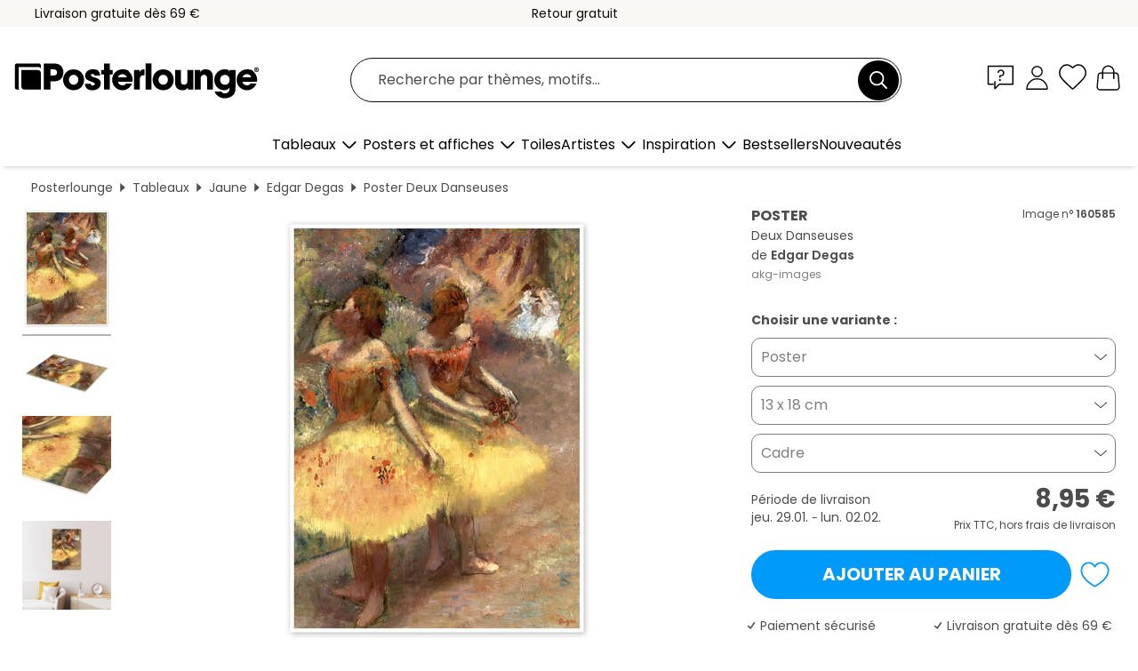

--- FILE ---
content_type: text/html; charset=utf-8
request_url: https://www.posterlounge.fr/p/160585.html
body_size: 24785
content:
<!DOCTYPE html>
<html lang="fr-FR">
<head>
    <meta charset="UTF-8">
    <style>@media (min-width:768px) and (max-width:991px){.hidden-sm{display:none!important}}@media (min-width:992px) and (max-width:1249px){.hidden-md{display:none!important}}@media (min-width:1250px){.hidden-lg{display:none!important}}</style><noscript><style>.lazyload{display:none!important}noscript>img {display:block;max-width:100%;height:auto}.thumbnail noscript>img {margin-left:auto;margin-right: auto}</style></noscript><style>.mazing-button-container{display:none;}</style><style>#pdv-productImageBox{text-align:center;height:500px;}#pdv-thumbnail-gallery-wrapper{width:120px}#pdv-productImageSrc{max-width: calc(100vw - 40px)}#pdv-thumbnail-gallery{margin:0;padding:0;list-style:none;min-width:112px;}.col-*{padding:0 10px}</style><style>#pdv-productImageBox{height:500px}</style>
    <link rel="preconnect" href="https://media.posterlounge.com"><link rel="preconnect" href="https://cdn.posterlounge.com">
    
    <link rel="preload" href="https://www.posterlounge.fr/plugin/extern/bootstrap/fonts/glyphicons-halflings-regular.woff2" as="font" type="font/woff2" crossorigin="anonymous" /><link rel="preload" href="https://cdn.posterlounge.com/plugin/extern/bootstrap/js/includesFix.js" as="script" /><link rel="preload" href="https://www.posterlounge.fr/plugin/extern/bootstrap/css/bootstrap.min.css" as="style" /><link rel="preload" href="https://cdn.posterlounge.com/plugin/extern/bootstrap/css/bootstrap-ms.css" as="style" /><link rel="preload" href="https://cdn.posterlounge.com/plugin/extern/bootstrap/js/bootstrap.min.js" as="script" /><link rel="preload" href="https://cdn.posterlounge.com/plugin/extern/bootstrapdialog/css/bootstrap-dialog.min.css" as="style" /><link rel="preload" href="https://cdn.posterlounge.com/plugin/extern/bootstrapdialog/js/bootstrap-dialog.min.js" as="script" /><link rel="preload" href="https://cdn.posterlounge.com/plugin/extern/lazysizes/css/custom-lazy-styles.min.css" as="style" /><link rel="preload" href="https://cdn.posterlounge.com/plugin/extern/flags/css/style.min.css" as="style" /><link rel="preload" href="https://www.posterlounge.fr/css/c1bbfc088d42921c9750105b4a09a8c0.css" as="style" /><link rel="preload" href="https://www.posterlounge.fr/controller/shop/main/webfonts.css?version=250916" as="style" />

    <title>Deux Danseuses d&#039;Edgar Degas en poster, tableau sur toile et plus | Posterlounge.fr</title>
    <meta name="description" content="Achetez un poster ou un tableau de Deux Danseuses d&#039;Edgar Degas chez Posterlounge.fr : ✔ Grande variété de matériaux et tailles ✔ Encadrement en option ✔ Renvoi gratuit">
    <meta name="viewport" content="width=device-width, initial-scale=1">

    
        <meta name="robots" content="INDEX, FOLLOW, NOODP, NOYDIR">

                                                        <link rel="canonical" href="https://www.posterlounge.fr/p/160585.html">
                                                                                                
                    <link rel="alternate" hreflang="de-DE" href="https://www.posterlounge.de/p/160585.html">
                <link rel="alternate" hreflang="de-AT" href="https://www.posterlounge.at/p/160585.html">
                <link rel="alternate" hreflang="de-CH" href="https://www.posterlounge.ch/p/160585.html">
                <link rel="alternate" hreflang="en-GB" href="https://www.posterlounge.co.uk/p/160585.html">
                <link rel="alternate" hreflang="en-IE" href="https://www.posterlounge.ie/p/160585.html">
                <link rel="alternate" hreflang="fr-FR" href="https://www.posterlounge.fr/p/160585.html">
                <link rel="alternate" hreflang="fr-BE" href="https://www.posterlounge.be/p/160585.html">
                <link rel="alternate" hreflang="es-ES" href="https://www.posterlounge.es/p/160585.html">
                <link rel="alternate" hreflang="it-IT" href="https://www.posterlounge.it/p/160585.html">
                <link rel="alternate" hreflang="nl-NL" href="https://www.posterlounge.nl/p/160585.html">
                <link rel="alternate" hreflang="pt-PT" href="https://www.posterlounge.pt/p/160585.html">
                <link rel="alternate" hreflang="da-DK" href="https://www.posterlounge.dk/p/160585.html">
                <link rel="alternate" hreflang="no-NO" href="https://www.posterlounge.no/p/160585.html">
                <link rel="alternate" hreflang="sv-SE" href="https://www.posterlounge.se/p/160585.html">
                <link rel="alternate" hreflang="fi-FI" href="https://www.posterlounge.fi/p/160585.html">
                <link rel="alternate" hreflang="pl-PL" href="https://www.posterlounge.pl/p/160585.html">
                <link rel="alternate" hreflang="x-default" href="https://www.posterlounge.com/p/160585.html">
                
        <meta property="og:type" content="product">
    <meta property="og:url" content="https://www.posterlounge.fr/p/160585.html">
    <meta property="og:title" content="Edgar Degas - Deux Danseuses">
    <meta property="og:description" content="Achetez un poster ou un tableau de Deux Danseuses d&#039;Edgar Degas chez Posterlounge.fr : ✔ Grande variété de matériaux et tailles ✔ Encadrement en option ✔ Renvoi gratuit">
        <meta property="og:image" content="https://media.posterlounge.com/img/products/170000/160585/160585_poster_l.jpg">
    <meta name="thumbnail" content="https://media.posterlounge.com/img/products/170000/160585/160585_poster_l.jpg">
    
    <meta name="verify-v1" content="jsXi8zb7H6gcVbAXgm12JAChcd/3kQ5ZV0vGluy355s=">
    <meta name="p:domain_verify" content="2e6c603011a49bb49e22d0da3c726e2c">
    <meta name="msvalidate.01" content="0BEB495C0C44DA08B94EFD62E15B0E16">

    <meta name="apple-mobile-web-app-title" content="Posterlounge">
    <meta name="application-name" content="Posterlounge">
    <link rel="shortcut icon" type="image/x-icon" href="https://cdn.posterlounge.com/controller/shop/main/img/logo-icon.ico">
    <link rel="icon" type="image/svg+xml" href="https://cdn.posterlounge.com/controller/shop/main/img/logo-icon.svg">
    <link rel="icon" type="image/png" href="https://cdn.posterlounge.com/controller/shop/main/img/logo-icon-256px.png">
    <link rel="apple-touch-icon" href="https://cdn.posterlounge.com/controller/shop/main/img/apple-touch-icon-precomposed.png"
          sizes="180x180">

    <script type="text/javascript" src="https://cdn.posterlounge.com/plugin/extern/bootstrap/js/includesFix.js"></script><link rel="stylesheet" href="https://www.posterlounge.fr/plugin/extern/bootstrap/css/bootstrap.min.css" type="text/css" /><link rel="stylesheet" href="https://cdn.posterlounge.com/plugin/extern/bootstrap/css/bootstrap-ms.css" type="text/css" /><link rel="stylesheet" href="https://cdn.posterlounge.com/plugin/extern/bootstrapdialog/css/bootstrap-dialog.min.css" type="text/css" /><link rel="stylesheet" href="https://cdn.posterlounge.com/plugin/extern/lazysizes/css/custom-lazy-styles.min.css?version=240620" type="text/css"/><link rel="stylesheet" href="https://cdn.posterlounge.com/plugin/extern/flags/css/style.min.css" type="text/css" /><link rel="stylesheet" href="https://www.posterlounge.fr/css/c1bbfc088d42921c9750105b4a09a8c0.css" type="text/css" /><link rel="stylesheet" href="https://www.posterlounge.fr/controller/shop/main/webfonts.css?version=250916" type="text/css" />
    <script>
				
				function initGTM()
				{
					(function(w,d,s,l,i){w[l]=w[l]||[];w[l].push({'gtm.start':new Date().getTime(),event:'gtm.js'});var f=d.getElementsByTagName(s)[0],j=d.createElement(s),dl=l!='dataLayer'?'&l='+l:'';j.async=true;j.src='https://gtm.posterlounge.fr/gtm.js?id='+i+dl;f.parentNode.insertBefore(j,f);})(window,document,'script','dataLayer','GTM-KCWWWHL');
				}

				function getClientLayer()
				{
					
					dataLayer.push({ "event": "view_item_list", "ecommerce": { "item_list_name": "crosspromo", "currency": "EUR", "items": [{ "id": "152489", "name": "152489 - The Valley of Tears","quantity": 1, "price": "8.95", "currency": "EUR", "index": 1 },{ "id": "122779", "name": "122779 - Dans le parc du Château Noir","quantity": 1, "price": "8.95", "currency": "EUR", "index": 2 },{ "id": "761526", "name": "761526 - Olive tree in Les Collettes","quantity": 1, "price": "7.95", "currency": "EUR", "index": 3 },{ "id": "761080", "name": "761080 - Horse on Road, Tahitian Landsc","quantity": 1, "price": "8.95", "currency": "EUR", "index": 4 },{ "id": "730443", "name": "730443 - La piste","quantity": 1, "price": "8.95", "currency": "EUR", "index": 5 },{ "id": "724211", "name": "724211 - Saint George et le dragon","quantity": 1, "price": "7.95", "currency": "EUR", "index": 6 },{ "id": "414646", "name": "414646 - Le banquet des fées, 1859","quantity": 1, "price": "8.95", "currency": "EUR", "index": 7 },{ "id": "761503", "name": "761503 - Italian Landscape","quantity": 1, "price": "7.95", "currency": "EUR", "index": 8 },{ "id": "747926", "name": "747926 - Dancers, 1896","quantity": 1, "price": "7.95", "currency": "EUR", "index": 9 },{ "id": "760684", "name": "760684 - Fly Agaric in Deep Forest","quantity": 1, "price": "7.95", "currency": "EUR", "index": 10 },{ "id": "735002", "name": "735002 - Fall Tree I","quantity": 1, "price": "8.95", "currency": "EUR", "index": 11 },{ "id": "764287", "name": "764287 - Davy Jones Locker, William Lio","quantity": 1, "price": "8.95", "currency": "EUR", "index": 12 }] }, "pin" : { "items": [{"product_id":"152489","product_price":"8.95","product_category":"crosspromo"},{"product_id":"122779","product_price":"8.95","product_category":"crosspromo"},{"product_id":"761526","product_price":"7.95","product_category":"crosspromo"},{"product_id":"761080","product_price":"8.95","product_category":"crosspromo"},{"product_id":"730443","product_price":"8.95","product_category":"crosspromo"},{"product_id":"724211","product_price":"7.95","product_category":"crosspromo"},{"product_id":"414646","product_price":"8.95","product_category":"crosspromo"},{"product_id":"761503","product_price":"7.95","product_category":"crosspromo"},{"product_id":"747926","product_price":"7.95","product_category":"crosspromo"},{"product_id":"760684","product_price":"7.95","product_category":"crosspromo"},{"product_id":"735002","product_price":"8.95","product_category":"crosspromo"},{"product_id":"764287","product_price":"8.95","product_category":"crosspromo"}] }, "meta" : { "item": { "id" : [152489,122779,761526,761080,730443,724211,414646,761503,747926,760684,735002,764287], "name": "crosspromo" } }, "algolia" : { "afterSearch": 0, "userToken": "c0b5ddc70fe8563958346691a7548a69", "userTokenAuth": "", "index": "Posterlounge_fr", "queryId": "", "items": ["152489","122779","761526","761080","730443","724211","414646","761503","747926","760684","735002","764287"] } });
					dataLayer.push({ecommerce: undefined, pin: undefined, meta: undefined, algolia: undefined, search_term: undefined, klaviyo: undefined});
					dataLayer.push({ "event": "view_item", "ecommerce": { "currency": "EUR", "items": [{ "id": "160585", "variant": "Poster 13 x 18 cm", "name": "160585 - Deux Danseuses","brand": "Edgar Degas","quantity": 1, "price": "8.95", "currency": "EUR", "index": 1 }], "value": "8.95" }, "pin" : { "items": [{ "product_id": "160585", "product_variant": "Poster 13 x 18 cm", "product_name": "160585 - Deux Danseuses", "brand": "PDS", "product_price": "8.95" }] }, "meta" : { "item" : { "id": "160585", "name": "160585 - Deux Danseuses", "price": "8.95", "quantity": "1", "variant": "Poster 13 x 18 cm" } }, "algolia" : { "afterSearch": 0, "userToken": "c0b5ddc70fe8563958346691a7548a69", "userTokenAuth": "", "index": "Posterlounge_fr", "queryId": "", "items": ["160585"], "positions": [2] } });
					dataLayer.push({ecommerce: undefined, pin: undefined, meta: undefined, algolia: undefined, search_term: undefined, klaviyo: undefined});
				}
				
				function getServerLayer()
				{
					$(document).ajaxComplete(function (event, xhr, settings)
					{
					    var call = true;
					    if(typeof settings.url !== 'undefined')
					    {
					        if(settings.url.indexOf('noGTM=1') > 0)
					        {
					            call = false;
					        }
					    }
					    
					    if(call)
					    {
                            $.ajax({
                                type: 'POST',
                                url: 'https://www.posterlounge.fr/plugin/extern/googletagmanager/ajax/get.php',
                                dataType: 'json',
                                global: false,
                                success: function (request)
                                {
                                    if(request != null)
                                    {
                                        if(request.status)
                                        {
                                            if(request.results.jsObjects !== 'undefined')
                                            {
                                                for(x=0;x<request.results.jsObjects.length;x++)
                                                {
                                                    dataLayer.push(JSON.parse(request.results.jsObjects[x]));
                                                }
                                            }
                                        }
                                    }
                                }
                            });
                        }
					});
				}
			
				function initGTMClientId()
				{
					$.ajax({
						type: 'POST',
						url: 'https://www.posterlounge.fr/plugin/extern/googletagmanager/ajax/id.php',
						dataType: 'json',
						global: false,
						success: function (request)
						{
							if(request != null)
							{
								if(request.status)
								{
									if(request.results.id !== 'undefined')
									{
										initGTM();
										
										dataLayer.push({
											'event':		'client_id',
											'client_id':	request.results.id,
											'em_hash':	    request.results.em,
											'portal_id':	request.results.portal,
											'environment':  'production',
											'section' :     'detail_view',
											'ip_override':  request.results.ip,
											'user_agent':   request.results.ua,
											'test_dim1':    request.results.test_dim1,
											'test_dim2':    request.results.test_dim2,
											'test_dim3':    request.results.test_dim3,
											'test_algolia': request.results.test_algolia
										});
										
										getClientLayer();
										getServerLayer();
									}
								}
							}
						}
					});
				}
			</script><script>
			
			function getInfos(e,o)
			{   
				var cm = __cmp('getCMPData');
				var analytics = 0;
				if(cm.gdprApplies !== true || cm.vendorConsents.s26 === true)
				{
					analytics = 1;
				}
				
				$.ajax({
					type: 'POST',
					url: 'https://www.posterlounge.fr/plugin/shop/cookiebanner/ajax/state.php',
					dataType: 'json',
					global: false,
					data:{
					  analytics: analytics
					}
				});
				
				if (typeof initGTMClientId == 'function') { 
					initGTMClientId();
				}
			}
		  
			document.addEventListener('DOMContentLoaded', function() 
			{
                let cmp = __cmp('getCMPData');
                if(typeof cmp === 'object' && cmp.cmpDataObject) {
                    getInfos(null, null);
                } else {
                    __cmp('addEventListener',['consent',getInfos,false],null);
                }
				
			});
		</script>

        
    <script type="application/ld+json">
        {
            "@context": "https://schema.org",
            "@type": "WebSite",
            "url": "https://www.posterlounge.fr",
            "potentialAction": {
                "@type": "SearchAction",
                "target": "https://www.posterlounge.fr/recherche.html?action=search&query={search_term_string}",
                "query-input": "required name=search_term_string"
            }
        }
    </script>
    
    
    
    <script type="application/ld+json">
        {
            "@context": "https://schema.org",
            "@type": "Organization",
            "name": "Posterlounge",
            "url": "https://www.posterlounge.fr",
            "logo": "https://www.posterlounge.fr/controller/shop/main/img/posterlounge-logo.svg",
            "sameAs": [
                "https://www.facebook.com/posterlounge",
                "https://www.pinterest.com/posterlounge/",
                "https://instagram.com/posterlounge/"
            ],
            "contactPoint": [
                {
                    "@type": "ContactPoint",
                    "telephone": "+49-341-33975900",
                    "contactType": "customer service"
                }
            ]
        }
    </script>
    
</head>

<body data-role="page" id="main" data-posterlounge-instant-intensity="500">
<noscript><iframe src="https://gtm.posterlounge.fr/ns.html?id=GTM-KCWWWHL" height="0" width="0" style="display:none;visibility:hidden"></iframe></noscript><script>if(!"gdprAppliesGlobally" in window){window.gdprAppliesGlobally=true}if(!("cmp_id" in window)||window.cmp_id<1){window.cmp_id=0}if(!("cmp_cdid" in window)){window.cmp_cdid="840503c9f5db"}if(!("cmp_params" in window)){window.cmp_params=""}if(!("cmp_host" in window)){window.cmp_host="d.delivery.consentmanager.net"}if(!("cmp_cdn" in window)){window.cmp_cdn="cdn.consentmanager.net"}if(!("cmp_proto" in window)){window.cmp_proto="https:"}if(!("cmp_codesrc" in window)){window.cmp_codesrc="1"}window.cmp_getsupportedLangs=function(){var b=["DE","EN","FR","IT","NO","DA","FI","ES","PT","RO","BG","ET","EL","GA","HR","LV","LT","MT","NL","PL","SV","SK","SL","CS","HU","RU","SR","ZH","TR","UK","AR","BS"];if("cmp_customlanguages" in window){for(var a=0;a<window.cmp_customlanguages.length;a++){b.push(window.cmp_customlanguages[a].l.toUpperCase())}}return b};window.cmp_getRTLLangs=function(){var a=["AR"];if("cmp_customlanguages" in window){for(var b=0;b<window.cmp_customlanguages.length;b++){if("r" in window.cmp_customlanguages[b]&&window.cmp_customlanguages[b].r){a.push(window.cmp_customlanguages[b].l)}}}return a};window.cmp_getlang=function(j){if(typeof(j)!="boolean"){j=true}if(j&&typeof(cmp_getlang.usedlang)=="string"&&cmp_getlang.usedlang!==""){return cmp_getlang.usedlang}var g=window.cmp_getsupportedLangs();var c=[];var f=location.hash;var e=location.search;var a="languages" in navigator?navigator.languages:[];if(f.indexOf("cmplang=")!=-1){c.push(f.substr(f.indexOf("cmplang=")+8,2).toUpperCase())}else{if(e.indexOf("cmplang=")!=-1){c.push(e.substr(e.indexOf("cmplang=")+8,2).toUpperCase())}else{if("cmp_setlang" in window&&window.cmp_setlang!=""){c.push(window.cmp_setlang.toUpperCase())}else{if(a.length>0){for(var d=0;d<a.length;d++){c.push(a[d])}}}}}if("language" in navigator){c.push(navigator.language)}if("userLanguage" in navigator){c.push(navigator.userLanguage)}var h="";for(var d=0;d<c.length;d++){var b=c[d].toUpperCase();if(g.indexOf(b)!=-1){h=b;break}if(b.indexOf("-")!=-1){b=b.substr(0,2)}if(g.indexOf(b)!=-1){h=b;break}}if(h==""&&typeof(cmp_getlang.defaultlang)=="string"&&cmp_getlang.defaultlang!==""){return cmp_getlang.defaultlang}else{if(h==""){h="EN"}}h=h.toUpperCase();return h};(function(){var u=document;var v=u.getElementsByTagName;var h=window;var o="";var b="_en";if("cmp_getlang" in h){o=h.cmp_getlang().toLowerCase();if("cmp_customlanguages" in h){for(var q=0;q<h.cmp_customlanguages.length;q++){if(h.cmp_customlanguages[q].l.toUpperCase()==o.toUpperCase()){o="en";break}}}b="_"+o}function x(i,e){var w="";i+="=";var s=i.length;var d=location;if(d.hash.indexOf(i)!=-1){w=d.hash.substr(d.hash.indexOf(i)+s,9999)}else{if(d.search.indexOf(i)!=-1){w=d.search.substr(d.search.indexOf(i)+s,9999)}else{return e}}if(w.indexOf("&")!=-1){w=w.substr(0,w.indexOf("&"))}return w}var k=("cmp_proto" in h)?h.cmp_proto:"https:";if(k!="http:"&&k!="https:"){k="https:"}var g=("cmp_ref" in h)?h.cmp_ref:location.href;var j=u.createElement("script");j.setAttribute("data-cmp-ab","1");var c=x("cmpdesign","cmp_design" in h?h.cmp_design:"");var f=x("cmpregulationkey","cmp_regulationkey" in h?h.cmp_regulationkey:"");var r=x("cmpgppkey","cmp_gppkey" in h?h.cmp_gppkey:"");var n=x("cmpatt","cmp_att" in h?h.cmp_att:"");j.src=k+"//"+h.cmp_host+"/delivery/cmp.php?"+("cmp_id" in h&&h.cmp_id>0?"id="+h.cmp_id:"")+("cmp_cdid" in h?"&cdid="+h.cmp_cdid:"")+"&h="+encodeURIComponent(g)+(c!=""?"&cmpdesign="+encodeURIComponent(c):"")+(f!=""?"&cmpregulationkey="+encodeURIComponent(f):"")+(r!=""?"&cmpgppkey="+encodeURIComponent(r):"")+(n!=""?"&cmpatt="+encodeURIComponent(n):"")+("cmp_params" in h?"&"+h.cmp_params:"")+(u.cookie.length>0?"&__cmpfcc=1":"")+"&l="+o.toLowerCase()+"&o="+(new Date()).getTime();j.type="text/javascript";j.async=true;if(u.currentScript&&u.currentScript.parentElement){u.currentScript.parentElement.appendChild(j)}else{if(u.body){u.body.appendChild(j)}else{var t=v("body");if(t.length==0){t=v("div")}if(t.length==0){t=v("span")}if(t.length==0){t=v("ins")}if(t.length==0){t=v("script")}if(t.length==0){t=v("head")}if(t.length>0){t[0].appendChild(j)}}}var m="js";var p=x("cmpdebugunminimized","cmpdebugunminimized" in h?h.cmpdebugunminimized:0)>0?"":".min";var a=x("cmpdebugcoverage","cmp_debugcoverage" in h?h.cmp_debugcoverage:"");if(a=="1"){m="instrumented";p=""}var j=u.createElement("script");j.src=k+"//"+h.cmp_cdn+"/delivery/"+m+"/cmp"+b+p+".js";j.type="text/javascript";j.setAttribute("data-cmp-ab","1");j.async=true;if(u.currentScript&&u.currentScript.parentElement){u.currentScript.parentElement.appendChild(j)}else{if(u.body){u.body.appendChild(j)}else{var t=v("body");if(t.length==0){t=v("div")}if(t.length==0){t=v("span")}if(t.length==0){t=v("ins")}if(t.length==0){t=v("script")}if(t.length==0){t=v("head")}if(t.length>0){t[0].appendChild(j)}}}})();window.cmp_addFrame=function(b){if(!window.frames[b]){if(document.body){var a=document.createElement("iframe");a.style.cssText="display:none";if("cmp_cdn" in window&&"cmp_ultrablocking" in window&&window.cmp_ultrablocking>0){a.src="//"+window.cmp_cdn+"/delivery/empty.html"}a.name=b;a.setAttribute("title","Intentionally hidden, please ignore");a.setAttribute("role","none");a.setAttribute("tabindex","-1");document.body.appendChild(a)}else{window.setTimeout(window.cmp_addFrame,10,b)}}};window.cmp_rc=function(h){var b=document.cookie;var f="";var d=0;while(b!=""&&d<100){d++;while(b.substr(0,1)==" "){b=b.substr(1,b.length)}var g=b.substring(0,b.indexOf("="));if(b.indexOf(";")!=-1){var c=b.substring(b.indexOf("=")+1,b.indexOf(";"))}else{var c=b.substr(b.indexOf("=")+1,b.length)}if(h==g){f=c}var e=b.indexOf(";")+1;if(e==0){e=b.length}b=b.substring(e,b.length)}return(f)};window.cmp_stub=function(){var a=arguments;__cmp.a=__cmp.a||[];if(!a.length){return __cmp.a}else{if(a[0]==="ping"){if(a[1]===2){a[2]({gdprApplies:gdprAppliesGlobally,cmpLoaded:false,cmpStatus:"stub",displayStatus:"hidden",apiVersion:"2.2",cmpId:31},true)}else{a[2](false,true)}}else{if(a[0]==="getUSPData"){a[2]({version:1,uspString:window.cmp_rc("")},true)}else{if(a[0]==="getTCData"){__cmp.a.push([].slice.apply(a))}else{if(a[0]==="addEventListener"||a[0]==="removeEventListener"){__cmp.a.push([].slice.apply(a))}else{if(a.length==4&&a[3]===false){a[2]({},false)}else{__cmp.a.push([].slice.apply(a))}}}}}}};window.cmp_gpp_ping=function(){return{gppVersion:"1.0",cmpStatus:"stub",cmpDisplayStatus:"hidden",supportedAPIs:["tcfca","usnat","usca","usva","usco","usut","usct"],cmpId:31}};window.cmp_gppstub=function(){var a=arguments;__gpp.q=__gpp.q||[];if(!a.length){return __gpp.q}var g=a[0];var f=a.length>1?a[1]:null;var e=a.length>2?a[2]:null;if(g==="ping"){return window.cmp_gpp_ping()}else{if(g==="addEventListener"){__gpp.e=__gpp.e||[];if(!("lastId" in __gpp)){__gpp.lastId=0}__gpp.lastId++;var c=__gpp.lastId;__gpp.e.push({id:c,callback:f});return{eventName:"listenerRegistered",listenerId:c,data:true,pingData:window.cmp_gpp_ping()}}else{if(g==="removeEventListener"){var h=false;__gpp.e=__gpp.e||[];for(var d=0;d<__gpp.e.length;d++){if(__gpp.e[d].id==e){__gpp.e[d].splice(d,1);h=true;break}}return{eventName:"listenerRemoved",listenerId:e,data:h,pingData:window.cmp_gpp_ping()}}else{if(g==="getGPPData"){return{sectionId:3,gppVersion:1,sectionList:[],applicableSections:[0],gppString:"",pingData:window.cmp_gpp_ping()}}else{if(g==="hasSection"||g==="getSection"||g==="getField"){return null}else{__gpp.q.push([].slice.apply(a))}}}}}};window.cmp_msghandler=function(d){var a=typeof d.data==="string";try{var c=a?JSON.parse(d.data):d.data}catch(f){var c=null}if(typeof(c)==="object"&&c!==null&&"__cmpCall" in c){var b=c.__cmpCall;window.__cmp(b.command,b.parameter,function(h,g){var e={__cmpReturn:{returnValue:h,success:g,callId:b.callId}};d.source.postMessage(a?JSON.stringify(e):e,"*")})}if(typeof(c)==="object"&&c!==null&&"__uspapiCall" in c){var b=c.__uspapiCall;window.__uspapi(b.command,b.version,function(h,g){var e={__uspapiReturn:{returnValue:h,success:g,callId:b.callId}};d.source.postMessage(a?JSON.stringify(e):e,"*")})}if(typeof(c)==="object"&&c!==null&&"__tcfapiCall" in c){var b=c.__tcfapiCall;window.__tcfapi(b.command,b.version,function(h,g){var e={__tcfapiReturn:{returnValue:h,success:g,callId:b.callId}};d.source.postMessage(a?JSON.stringify(e):e,"*")},b.parameter)}if(typeof(c)==="object"&&c!==null&&"__gppCall" in c){var b=c.__gppCall;window.__gpp(b.command,function(h,g){var e={__gppReturn:{returnValue:h,success:g,callId:b.callId}};d.source.postMessage(a?JSON.stringify(e):e,"*")},"parameter" in b?b.parameter:null,"version" in b?b.version:1)}};window.cmp_setStub=function(a){if(!(a in window)||(typeof(window[a])!=="function"&&typeof(window[a])!=="object"&&(typeof(window[a])==="undefined"||window[a]!==null))){window[a]=window.cmp_stub;window[a].msgHandler=window.cmp_msghandler;window.addEventListener("message",window.cmp_msghandler,false)}};window.cmp_setGppStub=function(a){if(!(a in window)||(typeof(window[a])!=="function"&&typeof(window[a])!=="object"&&(typeof(window[a])==="undefined"||window[a]!==null))){window[a]=window.cmp_gppstub;window[a].msgHandler=window.cmp_msghandler;window.addEventListener("message",window.cmp_msghandler,false)}};window.cmp_addFrame("__cmpLocator");if(!("cmp_disableusp" in window)||!window.cmp_disableusp){window.cmp_addFrame("__uspapiLocator")}if(!("cmp_disabletcf" in window)||!window.cmp_disabletcf){window.cmp_addFrame("__tcfapiLocator")}if(!("cmp_disablegpp" in window)||!window.cmp_disablegpp){window.cmp_addFrame("__gppLocator")}window.cmp_setStub("__cmp");if(!("cmp_disabletcf" in window)||!window.cmp_disabletcf){window.cmp_setStub("__tcfapi")}if(!("cmp_disableusp" in window)||!window.cmp_disableusp){window.cmp_setStub("__uspapi")}if(!("cmp_disablegpp" in window)||!window.cmp_disablegpp){window.cmp_setGppStub("__gpp")};</script>
<div id="side-nav" class="side-nav">
    <!-- Mobile Nav, die den Content nach rechts verschiebt -->
    <div class="mobile-nav-left">
        <div class="mobile-nav-top">
            <div id="close-tab">Fermer<span></span></div>
            <div id="side-nav-pageNavLogo">
                <a href="https://www.posterlounge.fr" title="Posters et tableaux Posterlounge">&nbsp;</a>
            </div>
            <div id="mn-searchWrapper" class="search-wrapper">
                <form action="https://www.posterlounge.fr/recherche.html" accept-charset="UTF-8" method="get" name="search" class="pos-rel searchFieldGroup">
                    <input name="action" type="hidden" value="search"/>
                    <div class="input-group">
                        <input
                                name="s_query"
                                id="mn-mainSearchInput"
                                type="text"
                                autocomplete="off"
                                placeholder="Recherche par thèmes, motifs..."
                                value=""
                                maxlength="250"
                                class="searchField"
                                aria-label="Champ de recherche"
                        />
                        <div class="input-group-btn mega-menu-search-background">
                            <button type="button" class="btn mega-menu-searchBtn" aria-label="Chercher">&nbsp;</button>
                        </div>
                        <button type="button" class="btn searchClearBtnHeader"></button>
                    </div>
                </form>
            </div>
        </div>
        <nav>
            <div id="mobileNavbar">
                <ul class="nav navbar-nav">
                                                            <li class="has-children">
                                                <span class="nav-headline" role="button" tabindex="0" aria-expanded="false" aria-controls="subchildren-wallart">
                            Tableaux
                            <span class="nav-toggle-btn arrow"></span>
                        </span>
                        <ul class="nav-children" id="subchildren-wallart">
                                                        <li>
                                <a class="nav-headline discoverAll" href="https://www.posterlounge.fr/tableaux/" title="Voir tout">
                                    <span>Voir tout</span>
                                </a>
                            </li>
                                                                                                                <li class="nav-subheadline has-children">
                                <span class="nav-headline" role="button" tabindex="0" aria-expanded="false" aria-controls="children-top_products">Produits
                                    <span class="nav-toggle-btn plus"></span>
                                </span>
                                <ul class="nav-children" id="children-top_products">
                                                                        <li>
                                        <a href="https://www.posterlounge.fr/tableaux/posters/" title="Posters et affiches">
                                            <span>Posters et affiches</span>
                                        </a>
                                    </li>
                                                                        <li>
                                        <a href="https://www.posterlounge.fr/tableaux/tableaux-sur-toile/" title="Tableaux sur toile">
                                            <span>Tableaux sur toile</span>
                                        </a>
                                    </li>
                                                                        <li>
                                        <a href="https://www.posterlounge.fr/tableaux/tableaux-en-aluminium/" title="Tableaux en aluminium">
                                            <span>Tableaux en aluminium</span>
                                        </a>
                                    </li>
                                                                        <li>
                                        <a href="https://www.posterlounge.fr/tableaux/tableaux-en-verre-acrylique/" title="Tableaux en verre acrylique">
                                            <span>Tableaux en verre acrylique</span>
                                        </a>
                                    </li>
                                                                        <li>
                                        <a href="https://www.posterlounge.fr/tableaux/tableaux-en-bois/" title="Tableaux en bois">
                                            <span>Tableaux en bois</span>
                                        </a>
                                    </li>
                                                                        <li>
                                        <a href="https://www.posterlounge.fr/tableaux/tableaux-en-plexi-alu/" title="Tableaux en plexi-alu">
                                            <span>Tableaux en plexi-alu</span>
                                        </a>
                                    </li>
                                                                        <li>
                                        <a href="https://www.posterlounge.fr/tableaux/impressions-artistiques/" title="Impressions artistiques">
                                            <span>Impressions artistiques</span>
                                        </a>
                                    </li>
                                                                        <li>
                                        <a href="https://www.posterlounge.fr/tableaux/tableaux-en-pvc/" title="Tableaux en PVC">
                                            <span>Tableaux en PVC</span>
                                        </a>
                                    </li>
                                                                        <li>
                                        <a href="https://www.posterlounge.fr/tableaux/stickers-muraux/" title="Stickers muraux">
                                            <span>Stickers muraux</span>
                                        </a>
                                    </li>
                                                                        <li>
                                        <a href="https://www.posterlounge.fr/tableaux/tableaux-magnetiques/" title="Tableaux magnétiques">
                                            <span>Tableaux magnétiques</span>
                                        </a>
                                    </li>
                                                                        <li>
                                        <a href="https://www.posterlounge.fr/tableaux/stickers-pour-porte/" title="Stickers pour porte">
                                            <span>Stickers pour porte</span>
                                        </a>
                                    </li>
                                                                        <li>
                                        <a href="https://www.posterlounge.fr/tableaux/posters-pour-porte/" title="Posters pour porte">
                                            <span>Posters pour porte</span>
                                        </a>
                                    </li>
                                                                        <li>
                                        <a href="https://www.posterlounge.fr/tableaux/posters-a-colorier/" title="Posters à colorier">
                                            <span>Posters à colorier</span>
                                        </a>
                                    </li>
                                                                        <li>
                                        <a href="https://www.posterlounge.fr/tableaux/cheques-cadeaux/" title="Chèques-cadeaux">
                                            <span>Chèques-cadeaux</span>
                                        </a>
                                    </li>
                                                                        <li>
                                        <a href="https://www.posterlounge.fr/tableaux/calendriers-muraux/" title="Calendriers muraux">
                                            <span>Calendriers muraux</span>
                                        </a>
                                    </li>
                                                                    </ul>
                            </li>
                                                                                                                <li class="nav-subheadline has-children">
                                <span class="nav-headline" role="button" tabindex="0" aria-expanded="false" aria-controls="children-popular_art_styles">Styles artistiques populaires
                                    <span class="nav-toggle-btn plus"></span>
                                </span>
                                <ul class="nav-children" id="children-popular_art_styles">
                                                                        <li>
                                        <a href="https://www.posterlounge.fr/tableaux/fauvisme/" title="Fauvisme">
                                            <span>Fauvisme</span>
                                        </a>
                                    </li>
                                                                        <li>
                                        <a href="https://www.posterlounge.fr/tableaux/posters/impressionnisme/" title="Impressionnisme">
                                            <span>Impressionnisme</span>
                                        </a>
                                    </li>
                                                                        <li>
                                        <a href="https://www.posterlounge.fr/tableaux/art-abstrait/" title="Art abstrait">
                                            <span>Art abstrait</span>
                                        </a>
                                    </li>
                                                                        <li>
                                        <a href="https://www.posterlounge.fr/tableaux/art-asiatique/" title="Art asiatique">
                                            <span>Art asiatique</span>
                                        </a>
                                    </li>
                                                                        <li>
                                        <a href="https://www.posterlounge.fr/tableaux/peinture-aquarelle/" title="Peinture aquarelle">
                                            <span>Peinture aquarelle</span>
                                        </a>
                                    </li>
                                                                        <li>
                                        <a href="https://www.posterlounge.fr/tableaux/mash-up-art/" title="Mash Up Art">
                                            <span>Mash Up Art</span>
                                        </a>
                                    </li>
                                                                        <li>
                                        <a href="https://www.posterlounge.fr/tableaux/surrealisme/" title="Surréalisme">
                                            <span>Surréalisme</span>
                                        </a>
                                    </li>
                                                                        <li>
                                        <a href="https://www.posterlounge.fr/tableaux/bauhaus/" title="Bauhaus">
                                            <span>Bauhaus</span>
                                        </a>
                                    </li>
                                                                        <li>
                                        <a href="https://www.posterlounge.fr/tableaux/art-numerique/" title="Art numérique">
                                            <span>Art numérique</span>
                                        </a>
                                    </li>
                                                                        <li>
                                        <a href="https://www.posterlounge.fr/tableaux/photographie/" title="Photographie">
                                            <span>Photographie</span>
                                        </a>
                                    </li>
                                                                        <li>
                                        <a href="https://www.posterlounge.fr/tableaux/dessin-et-esquisse/" title="Dessin et esquisse">
                                            <span>Dessin et esquisse</span>
                                        </a>
                                    </li>
                                                                    </ul>
                            </li>
                                                                                                                <li class="nav-subheadline has-children">
                                <span class="nav-headline" role="button" tabindex="0" aria-expanded="false" aria-controls="children-popular_rooms">Pièces populaires
                                    <span class="nav-toggle-btn plus"></span>
                                </span>
                                <ul class="nav-children" id="children-popular_rooms">
                                                                        <li>
                                        <a href="https://www.posterlounge.fr/tableaux/salon/" title="Tableaux pour le salon">
                                            <span>Tableaux pour le salon</span>
                                        </a>
                                    </li>
                                                                        <li>
                                        <a href="https://www.posterlounge.fr/tableaux/chambre/" title="Tableaux pour les chambres">
                                            <span>Tableaux pour les chambres</span>
                                        </a>
                                    </li>
                                                                        <li>
                                        <a href="https://www.posterlounge.fr/tableaux/cuisine/" title="Tableaux pour la cuisine">
                                            <span>Tableaux pour la cuisine</span>
                                        </a>
                                    </li>
                                                                        <li>
                                        <a href="https://www.posterlounge.fr/tableaux/salle-de-bains/" title="Tableaux pour la salle de bains">
                                            <span>Tableaux pour la salle de bains</span>
                                        </a>
                                    </li>
                                                                        <li>
                                        <a href="https://www.posterlounge.fr/tableaux/chambre-d-enfant/" title="Tableaux pour la chambre d’enfant">
                                            <span>Tableaux pour la chambre d’enfant</span>
                                        </a>
                                    </li>
                                                                        <li>
                                        <a href="https://www.posterlounge.fr/tableaux/bureau/" title="Tableaux pour le bureau">
                                            <span>Tableaux pour le bureau</span>
                                        </a>
                                    </li>
                                                                    </ul>
                            </li>
                                                                                                                <li class="nav-subheadline has-children">
                                <span class="nav-headline" role="button" tabindex="0" aria-expanded="false" aria-controls="children-popular_styles">Styles de déco populaires
                                    <span class="nav-toggle-btn plus"></span>
                                </span>
                                <ul class="nav-children" id="children-popular_styles">
                                                                        <li>
                                        <a href="https://www.posterlounge.fr/tableaux/japandi/" title="Japandi">
                                            <span>Japandi</span>
                                        </a>
                                    </li>
                                                                        <li>
                                        <a href="https://www.posterlounge.fr/tableaux/boheme-chic/" title="Bohème chic">
                                            <span>Bohème chic</span>
                                        </a>
                                    </li>
                                                                        <li>
                                        <a href="https://www.posterlounge.fr/tableaux/deco-contemporaine/" title="Déco contemporaine">
                                            <span>Déco contemporaine</span>
                                        </a>
                                    </li>
                                                                        <li>
                                        <a href="https://www.posterlounge.fr/tableaux/mid-century-modern/" title="Mid-century modern">
                                            <span>Mid-century modern</span>
                                        </a>
                                    </li>
                                                                        <li>
                                        <a href="https://www.posterlounge.fr/tableaux/deco-marine/" title="Déco marine">
                                            <span>Déco marine</span>
                                        </a>
                                    </li>
                                                                        <li>
                                        <a href="https://www.posterlounge.fr/tableaux/vintage/" title="Vintage">
                                            <span>Vintage</span>
                                        </a>
                                    </li>
                                                                        <li>
                                        <a href="https://www.posterlounge.fr/tableaux/deco-scandinave/" title="Déco scandinave">
                                            <span>Déco scandinave</span>
                                        </a>
                                    </li>
                                                                        <li>
                                        <a href="https://www.posterlounge.fr/tableaux/style-champetre/" title="Style champêtre">
                                            <span>Style champêtre</span>
                                        </a>
                                    </li>
                                                                        <li>
                                        <a href="https://www.posterlounge.fr/tableaux/minimaliste/" title="Minimaliste">
                                            <span>Minimaliste</span>
                                        </a>
                                    </li>
                                                                    </ul>
                            </li>
                                                                                </ul>
                                            </li>
                                                                                <li class="has-children">
                                                <span class="nav-headline" role="button" tabindex="0" aria-expanded="false" aria-controls="subchildren-poster">
                            Posters et affiches
                            <span class="nav-toggle-btn arrow"></span>
                        </span>
                        <ul class="nav-children" id="subchildren-poster">
                                                        <li>
                                <a class="nav-headline discoverAll" href="https://www.posterlounge.fr/tableaux/posters/" title="Voir tout">
                                    <span>Voir tout</span>
                                </a>
                            </li>
                                                                                                                <li class="nav-subheadline has-children">
                                <span class="nav-headline" role="button" tabindex="0" aria-expanded="false" aria-controls="children-top_poster_categories">Tendances actuelles
                                    <span class="nav-toggle-btn plus"></span>
                                </span>
                                <ul class="nav-children" id="children-top_poster_categories">
                                                                        <li>
                                        <a href="https://www.posterlounge.fr/tableaux/posters/films/" title="Affiches de films">
                                            <span>Affiches de films</span>
                                        </a>
                                    </li>
                                                                        <li>
                                        <a href="https://www.posterlounge.fr/tableaux/posters/mangas/" title="Posters d’anime">
                                            <span>Posters d’anime</span>
                                        </a>
                                    </li>
                                                                        <li>
                                        <a href="https://www.posterlounge.fr/tableaux/posters/animaux/" title="Posters d'animaux">
                                            <span>Posters d’animaux</span>
                                        </a>
                                    </li>
                                                                        <li>
                                        <a href="https://www.posterlounge.fr/tableaux/posters/villes/" title="Posters de villes">
                                            <span>Posters de villes</span>
                                        </a>
                                    </li>
                                                                        <li>
                                        <a href="https://www.posterlounge.fr/tableaux/posters/proverbes-et-citations/" title="Proverbes et citations">
                                            <span>Proverbes et citations</span>
                                        </a>
                                    </li>
                                                                        <li>
                                        <a href="https://www.posterlounge.fr/tableaux/posters/musique-et-danse/" title="Posters de musique">
                                            <span>Posters de musique</span>
                                        </a>
                                    </li>
                                                                        <li>
                                        <a href="https://www.posterlounge.fr/tableaux/posters/sport/" title="Posters de sport">
                                            <span>Posters de sport</span>
                                        </a>
                                    </li>
                                                                        <li>
                                        <a href="https://www.posterlounge.fr/tableaux/posters/cartes-et-mappemondes/" title="Cartes géographiques">
                                            <span>Cartes géographiques</span>
                                        </a>
                                    </li>
                                                                        <li>
                                        <a href="https://www.posterlounge.fr/tableaux/posters/botanique/" title="Posters botaniques">
                                            <span>Posters botaniques</span>
                                        </a>
                                    </li>
                                                                        <li>
                                        <a href="https://www.posterlounge.fr/tableaux/posters/nature/" title="Posters de nature">
                                            <span>Posters de nature</span>
                                        </a>
                                    </li>
                                                                        <li>
                                        <a href="https://www.posterlounge.fr/tableaux/posters/architecture/" title="Posters d’architecture">
                                            <span>Posters d’architecture</span>
                                        </a>
                                    </li>
                                                                        <li>
                                        <a href="https://www.posterlounge.fr/tableaux/posters/apprendre-et-decouvrir/" title="Posters éducatifs">
                                            <span>Posters éducatifs</span>
                                        </a>
                                    </li>
                                                                    </ul>
                            </li>
                                                                                                                <li class="nav-subheadline has-children">
                                <span class="nav-headline" role="button" tabindex="0" aria-expanded="false" aria-controls="children-trends_inspiration">Tendances et inspiration
                                    <span class="nav-toggle-btn plus"></span>
                                </span>
                                <ul class="nav-children" id="children-trends_inspiration">
                                                                        <li>
                                        <a href="https://www.posterlounge.fr/tableaux/posters/bauhaus/" title="Affiches Bauhaus">
                                            <span>Affiches Bauhaus</span>
                                        </a>
                                    </li>
                                                                        <li>
                                        <a href="https://www.posterlounge.fr/tableaux/posters/retro/" title="Posters rétro">
                                            <span>Posters rétro</span>
                                        </a>
                                    </li>
                                                                        <li>
                                        <a href="https://www.posterlounge.fr/tableaux/posters/japandi/" title="Posters Japandi">
                                            <span>Posters Japandi</span>
                                        </a>
                                    </li>
                                                                        <li>
                                        <a href="https://www.posterlounge.fr/tableaux/posters/noir-et-blanc/" title="Posters en noir et blanc">
                                            <span>Posters en noir et blanc</span>
                                        </a>
                                    </li>
                                                                        <li>
                                        <a href="https://www.posterlounge.fr/tableaux/posters/cocktails/" title="Posters de cocktails">
                                            <span>Posters de cocktails</span>
                                        </a>
                                    </li>
                                                                        <li>
                                        <a href="https://www.posterlounge.fr/tableaux/posters/vintage/" title="Affiches vintage">
                                            <span>Affiches vintage</span>
                                        </a>
                                    </li>
                                                                        <li>
                                        <a href="https://www.posterlounge.fr/collection/exhibition-posters.html" title="Affiches d’exposition">
                                            <span>Affiches d’exposition</span>
                                        </a>
                                    </li>
                                                                        <li>
                                        <a href="https://www.posterlounge.fr/tableaux/posters/cafe/" title="Posters sur le café">
                                            <span>Posters sur le café</span>
                                        </a>
                                    </li>
                                                                    </ul>
                            </li>
                                                                                                                <li class="nav-subheadline has-children">
                                <span class="nav-headline" role="button" tabindex="0" aria-expanded="false" aria-controls="children-poster_rooms">Pièces populaires
                                    <span class="nav-toggle-btn plus"></span>
                                </span>
                                <ul class="nav-children" id="children-poster_rooms">
                                                                        <li>
                                        <a href="https://www.posterlounge.fr/tableaux/posters/salon/" title="Posters pour le salon">
                                            <span>Posters pour le salon</span>
                                        </a>
                                    </li>
                                                                        <li>
                                        <a href="https://www.posterlounge.fr/tableaux/posters/cuisine/" title="Posters pour la cuisine">
                                            <span>Posters pour la cuisine</span>
                                        </a>
                                    </li>
                                                                        <li>
                                        <a href="https://www.posterlounge.fr/tableaux/posters/chambre/" title="Posters pour la chambre">
                                            <span>Posters pour la chambre</span>
                                        </a>
                                    </li>
                                                                        <li>
                                        <a href="https://www.posterlounge.fr/tableaux/posters/chambre-d-enfant/" title="Posters pour la chambre d’enfant">
                                            <span>Posters pour la chambre d’enfant</span>
                                        </a>
                                    </li>
                                                                        <li>
                                        <a href="https://www.posterlounge.fr/tableaux/posters/bureau/" title="Posters pour le bureau">
                                            <span>Posters pour le bureau</span>
                                        </a>
                                    </li>
                                                                    </ul>
                            </li>
                                                                                </ul>
                                            </li>
                                                                                <li class="">
                                                <a href="https://www.posterlounge.fr/tableaux/tableaux-sur-toile/" class="nav-headline" title="Toiles">
                            Toiles
                            <span class="nav-toggle-btn arrow"></span>
                        </a>
                                            </li>
                                                                                <li class="has-children">
                                                <span class="nav-headline" role="button" tabindex="0" aria-expanded="false" aria-controls="subchildren-artist">
                            Artistes
                            <span class="nav-toggle-btn arrow"></span>
                        </span>
                        <ul class="nav-children" id="subchildren-artist">
                                                                                                                <li class="nav-subheadline has-children">
                                <span class="nav-headline" role="button" tabindex="0" aria-expanded="false" aria-controls="children-artistsTop">Artistes populaires
                                    <span class="nav-toggle-btn plus"></span>
                                </span>
                                <ul class="nav-children" id="children-artistsTop">
                                                                        <li>
                                        <a href="https://www.posterlounge.fr/artistes/vincent-van-gogh/" title="Vincent van Gogh">
                                            <span>Vincent van Gogh</span>
                                        </a>
                                    </li>
                                                                        <li>
                                        <a href="https://www.posterlounge.fr/artistes/alfons-mucha/" title="Alfons Mucha">
                                            <span>Alfons Mucha</span>
                                        </a>
                                    </li>
                                                                        <li>
                                        <a href="https://www.posterlounge.fr/artistes/william-morris/" title="William Morris">
                                            <span>William Morris</span>
                                        </a>
                                    </li>
                                                                        <li>
                                        <a href="https://www.posterlounge.fr/artistes/claude-monet/" title="Claude Monet">
                                            <span>Claude Monet</span>
                                        </a>
                                    </li>
                                                                        <li>
                                        <a href="https://www.posterlounge.fr/artistes/frida-kahlo/" title="Frida Kahlo">
                                            <span>Frida Kahlo</span>
                                        </a>
                                    </li>
                                                                        <li>
                                        <a href="https://www.posterlounge.fr/artistes/frank-moth/" title="Frank Moth">
                                            <span>Frank Moth</span>
                                        </a>
                                    </li>
                                                                        <li>
                                        <a href="https://www.posterlounge.fr/artistes/paul-klee/" title="Paul Klee">
                                            <span>Paul Klee</span>
                                        </a>
                                    </li>
                                                                        <li>
                                        <a href="https://www.posterlounge.fr/artistes/gustav-klimt/" title="Gustav Klimt">
                                            <span>Gustav Klimt</span>
                                        </a>
                                    </li>
                                                                        <li>
                                        <a href="https://www.posterlounge.fr/artistes/henri-matisse/" title="Henri Matisse">
                                            <span>Henri Matisse</span>
                                        </a>
                                    </li>
                                                                        <li>
                                        <a href="https://www.posterlounge.fr/artistes/matsumoto-hoji/" title="Matsumoto Hoji">
                                            <span>Matsumoto Hoji</span>
                                        </a>
                                    </li>
                                                                        <li>
                                        <a href="https://www.posterlounge.fr/artistes/catsanddotz/" title="CatsAndDotz">
                                            <span>CatsAndDotz</span>
                                        </a>
                                    </li>
                                                                        <li>
                                        <a href="https://www.posterlounge.fr/artistes/tamara-de-lempicka/" title="Tamara de Lempicka">
                                            <span>Tamara de Lempicka</span>
                                        </a>
                                    </li>
                                                                    </ul>
                            </li>
                                                                                                                <li class="nav-subheadline has-children">
                                <span class="nav-headline" role="button" tabindex="0" aria-expanded="false" aria-controls="children-artistsNew">Nouveaux artistes
                                    <span class="nav-toggle-btn plus"></span>
                                </span>
                                <ul class="nav-children" id="children-artistsNew">
                                                                        <li>
                                        <a href="https://www.posterlounge.fr/artistes/branka-kodzoman/" title="Branka Kodžoman">
                                            <span>Branka Kodžoman</span>
                                        </a>
                                    </li>
                                                                        <li>
                                        <a href="https://www.posterlounge.fr/artistes/raoul-dufy/" title="Raoul Dufy">
                                            <span>Raoul Dufy</span>
                                        </a>
                                    </li>
                                                                        <li>
                                        <a href="https://www.posterlounge.fr/artistes/eduard-warkentin/" title="Eduard Warkentin">
                                            <span>Eduard Warkentin</span>
                                        </a>
                                    </li>
                                                                        <li>
                                        <a href="https://www.posterlounge.fr/artistes/urchin-bay/" title="Urchin Bay">
                                            <span>Urchin Bay</span>
                                        </a>
                                    </li>
                                                                        <li>
                                        <a href="https://www.posterlounge.fr/artistes/annick/" title="Annick">
                                            <span>Annick</span>
                                        </a>
                                    </li>
                                                                        <li>
                                        <a href="https://www.posterlounge.fr/artistes/thingdesign/" title="ThingDesign">
                                            <span>ThingDesign</span>
                                        </a>
                                    </li>
                                                                        <li>
                                        <a href="https://www.posterlounge.fr/artistes/artsy-sesta/" title="Artsy Sesta">
                                            <span>Artsy Sesta</span>
                                        </a>
                                    </li>
                                                                        <li>
                                        <a href="https://www.posterlounge.fr/artistes/adriano-oliveira/" title="Adriano Oliveira">
                                            <span>Adriano Oliveira</span>
                                        </a>
                                    </li>
                                                                        <li>
                                        <a href="https://www.posterlounge.fr/artistes/lucas-tiefenthaler/" title="Lucas Tiefenthaler">
                                            <span>Lucas Tiefenthaler</span>
                                        </a>
                                    </li>
                                                                        <li>
                                        <a href="https://www.posterlounge.fr/artistes/petra-meikle/" title="Petra Meikle">
                                            <span>Petra Meikle</span>
                                        </a>
                                    </li>
                                                                    </ul>
                            </li>
                                                                                                                <li class="nav-subheadline has-children">
                                <span class="nav-headline" role="button" tabindex="0" aria-expanded="false" aria-controls="children-artists_collection">Collections d’artistes
                                    <span class="nav-toggle-btn plus"></span>
                                </span>
                                <ul class="nav-children" id="children-artists_collection">
                                                                        <li>
                                        <a href="https://www.posterlounge.fr/the-colourful-crew/" title="The Colourful Crew">
                                            <span>The Colourful Crew</span>
                                        </a>
                                    </li>
                                                                        <li>
                                        <a href="https://www.posterlounge.fr/the-fun-makers/" title="The Fun Makers">
                                            <span>The Fun Makers</span>
                                        </a>
                                    </li>
                                                                        <li>
                                        <a href="https://www.posterlounge.fr/the-animal-lovers/" title="The Animal Lovers">
                                            <span>The Animal Lovers</span>
                                        </a>
                                    </li>
                                                                        <li>
                                        <a href="https://www.posterlounge.fr/the-ai-specialists/" title="The AI Specialists">
                                            <span>The AI Specialists</span>
                                        </a>
                                    </li>
                                                                        <li>
                                        <a href="https://www.posterlounge.fr/the-collage-crafters/" title="The Collage Crafters">
                                            <span>The Collage Crafters</span>
                                        </a>
                                    </li>
                                                                        <li>
                                        <a href="https://www.posterlounge.fr/the-world-travellers/" title="The World Travellers">
                                            <span>The World Travellers</span>
                                        </a>
                                    </li>
                                                                        <li>
                                        <a href="https://www.posterlounge.fr/the-retro-designers/" title="The Retro Designers">
                                            <span>The Retro Designers</span>
                                        </a>
                                    </li>
                                                                        <li>
                                        <a href="https://www.posterlounge.fr/the-nature-lovers/" title="The Nature Lovers">
                                            <span>The Nature Lovers</span>
                                        </a>
                                    </li>
                                                                        <li>
                                        <a href="https://www.posterlounge.fr/the-sports-maniacs/" title="The Sports Maniacs">
                                            <span>The Sports Maniacs</span>
                                        </a>
                                    </li>
                                                                        <li>
                                        <a href="https://www.posterlounge.fr/the-hilarious-paintings/" title="The Hilarious Paintings">
                                            <span>The Hilarious Paintings</span>
                                        </a>
                                    </li>
                                                                        <li>
                                        <a href="https://www.posterlounge.fr/the-minimalists/" title="The Minimalists">
                                            <span>The Minimalists</span>
                                        </a>
                                    </li>
                                                                    </ul>
                            </li>
                                                                                </ul>
                                            </li>
                                                                                <li class="has-children">
                                                <span class="nav-headline" role="button" tabindex="0" aria-expanded="false" aria-controls="subchildren-inspiration">
                            Inspiration
                            <span class="nav-toggle-btn arrow"></span>
                        </span>
                        <ul class="nav-children" id="subchildren-inspiration">
                                                                                                                <li class="nav-subheadline has-children">
                                <span class="nav-headline" role="button" tabindex="0" aria-expanded="false" aria-controls="children-poster_colors">Couleurs populaires
                                    <span class="nav-toggle-btn plus"></span>
                                </span>
                                <ul class="nav-children" id="children-poster_colors">
                                                                        <li>
                                        <a href="https://www.posterlounge.fr/tableaux/beige/" title="Tableaux beiges">
                                            <span>Tableaux beiges</span>
                                        </a>
                                    </li>
                                                                        <li>
                                        <a href="https://www.posterlounge.fr/tableaux/orange/" title="Tableaux orange">
                                            <span>Tableaux orange</span>
                                        </a>
                                    </li>
                                                                        <li>
                                        <a href="https://www.posterlounge.fr/tableaux/deco-pastel/" title="Tableaux pastel">
                                            <span>Tableaux pastel</span>
                                        </a>
                                    </li>
                                                                        <li>
                                        <a href="https://www.posterlounge.fr/tableaux/rose-clair/" title="Tableaux rose clair">
                                            <span>Tableaux rose clair</span>
                                        </a>
                                    </li>
                                                                        <li>
                                        <a href="https://www.posterlounge.fr/tableaux/noir-et-blanc/" title="Tableaux noir et blanc">
                                            <span>Tableaux noir et blanc</span>
                                        </a>
                                    </li>
                                                                        <li>
                                        <a href="https://www.posterlounge.fr/tableaux/vert/" title="Tableaux verts">
                                            <span>Tableaux verts</span>
                                        </a>
                                    </li>
                                                                        <li>
                                        <a href="https://www.posterlounge.fr/tableaux/rouge/" title="Tableaux rouges">
                                            <span>Tableaux rouges</span>
                                        </a>
                                    </li>
                                                                        <li>
                                        <a href="https://www.posterlounge.fr/tableaux/bleu/" title="Tableaux bleus">
                                            <span>Tableaux bleus</span>
                                        </a>
                                    </li>
                                                                    </ul>
                            </li>
                                                                                                                <li class="nav-subheadline has-children">
                                <span class="nav-headline" role="button" tabindex="0" aria-expanded="false" aria-controls="children-top_collections">Collections populaires
                                    <span class="nav-toggle-btn plus"></span>
                                </span>
                                <ul class="nav-children" id="children-top_collections">
                                                                        <li>
                                        <a href="https://www.posterlounge.fr/the-great-women-artists/" title="The Great Women Artists">
                                            <span>The Great Women Artists</span>
                                        </a>
                                    </li>
                                                                        <li>
                                        <a href="https://www.posterlounge.fr/matisse-and-beyond/" title="Matisse & Beyond">
                                            <span>Matisse & Beyond</span>
                                        </a>
                                    </li>
                                                                        <li>
                                        <a href="https://www.posterlounge.fr/minimal-still-life/" title="Minimal Still Life">
                                            <span>Minimal Still Life</span>
                                        </a>
                                    </li>
                                                                        <li>
                                        <a href="https://www.posterlounge.fr/tableaux/idees-cadeaux/" title="Idées cadeaux">
                                            <span>Idées cadeaux</span>
                                        </a>
                                    </li>
                                                                        <li>
                                        <a href="https://www.posterlounge.fr/tableaux/food-culture/" title="Food Culture">
                                            <span>Food Culture</span>
                                        </a>
                                    </li>
                                                                    </ul>
                            </li>
                                                                                </ul>
                                            </li>
                                                                                <li class="">
                                                <a href="https://www.posterlounge.fr/bestsellers/" class="nav-headline" title="Bestsellers">
                            Bestsellers
                            <span class="nav-toggle-btn arrow"></span>
                        </a>
                                            </li>
                                                                                <li class="">
                                                <a href="https://www.posterlounge.fr/nouveautes/" class="nav-headline" title="Nouveautés">
                            Nouveautés
                            <span class="nav-toggle-btn arrow"></span>
                        </a>
                                            </li>
                                                                                                                                        </ul>
            </div>
        </nav>
    </div>
    <div id="mobile-navbar-footer">
        <div id="mobile-navbar-help">
            <span class="mob-support"></span>
            <span class="help-label">Aide et service client</span>
            <span id="help-toggle" class="icon-down"></span>
        </div>

        <div id="mobile-help-panel">
            <div class="help-popup-content">
                <div class="help-links">
                                        <a href="https://www.posterlounge.fr/aide/" class="help-link uppercase">Informations pour les clients<span class="popup-vector"></span></a>
                </div>
                <div class="help-contact">
                    <span class="support-image"></span>
                    <p>Écrivez-nous:<br>
                        <a class="mail" href="mailto:service@posterlounge.fr">service@posterlounge.fr</a>
                    </p>
                </div>
            </div>
        </div>
        <div id="mobile-navbar-btn-box">
                                    <a class="mobile-navbar-btn" href="https://www.posterlounge.fr/mon-compte.html" title="Mon compte">
                <span id="mob-account"></span>
                <span>Mon compte</span>
            </a>
                        
                        <a class="mobile-navbar-btn pos-rel" href="https://www.posterlounge.fr/ma-liste.html" title="Liste d'envies">
                <span id="mob-wishlist"></span>
                <span>Liste d'envies</span>
                <span class="pageNavWishlistCount pageNavBubble" style="display:none;"> 0</span>
            </a>
                    </div>
    </div>
</div>
<div class="mobile-nav-overlay"></div>
<div id="supportPopup" class="support-popup hidden" aria-hidden="true" role="dialog">
    <div class="popup-arrow"></div>
    <button class="popup-close" aria-label="Fermer"></button>

    <div class="popup-header">
        <span class="mob-support"></span>
        <span class="help-label">Aide et service client</span>
    </div>

    <div class="help-popup-content">
        <div class="help-links">
                        <a href="https://www.posterlounge.fr/aide/" class="help-link uppercase">Informations pour les clients<span class="popup-vector"></span></a>
        </div>
        <div class="help-contact">
            <span class="support-image"></span>
            <p>Écrivez-nous:<br>
                <a class="mail" href="mailto:service@posterlounge.fr">service@posterlounge.fr</a>
            </p>
        </div>
    </div>
</div>
<div id="header-placeholder"></div>
<div id="headerWrapper">
        <!-- Navigation für SM, MS und XS -->
    <nav class="mobile-top-nav hidden-lg hidden-md">
        <div id="containerBanner">
            <div class="banner-item transPlugin"><div tabindex="-1" class="trustpilot-widget" data-locale="fr-FR" data-template-id="5419b732fbfb950b10de65e5" data-businessunit-id="6565dbb6f7fc2e73d9cd3d1d" data-style-height="24px" data-style-width="320px" data-theme="light" data-font-family="Open Sans" data-text-color="#4C4C4C" data-stars="4,5">
</div></div>
            <div class="banner-item">Livraison gratuite dès 69 €</div>
            <div class="banner-item">Retour gratuit</div>
        </div>
        <div class="navbar navbar-default navbar-static-top custom-navbar">
            <div class="container custom-container">
                <div class="nav navbar-nav navbar-left">
                    <button type="button" id="pageNavMenu" class="navbar-toggle-btn sidebar-toogle collapsed" data-toggle="collapse" data-target="" aria-controls="mobileNavbar" aria-label="Mobile menu">
                        <span class="icon-bar top-bar"></span>
                        <span class="icon-bar middle-bar"></span>
                        <span class="icon-bar bottom-bar"></span>
                    </button>
                    <div class="nav-icon pageNavSupport">
                        <div class="popup-trigger-wrapper" data-popup="supportPopup" tabindex="0" role="button" aria-controls="supportPopup" aria-expanded="false" aria-haspopup="dialog" aria-label="Aide et service client">
                            <span class="tab-support"></span>
                        </div>
                    </div>
                </div>
                <ul class="nav navbar-nav navbar-right">
                    <li class="nav-icon pageNavWishlist">
                        <a href="https://www.posterlounge.fr/ma-liste.html" title="Liste d'envies" class="pos-rel">
                            <span class="pageNavWishlistCount pageNavBubble" style="display:none;">0</span>
                        </a>
                    </li>
                    <li class="nav-icon pageNavBasket">
                        <a href="https://www.posterlounge.fr/panier.html" title="Mon panier" class="pos-rel">
                            <span class="pageNavBasketCount pageNavBubble" style="display:none;">0</span>
                        </a>
                    </li>
                </ul>
                <div id="pageNavLogo">
                    <a href="https://www.posterlounge.fr" title="Posters et tableaux Posterlounge">&nbsp;</a>
                </div>
                <div id="searchContainer">
                    <form action="https://www.posterlounge.fr/recherche.html" accept-charset="UTF-8" method="get" name="search" class="pos-rel searchFieldGroup">
                        <input name="action" type="hidden" value="search"/>
                        <div class="input-group">
                            <input
                                name="s_query"
                                id="mainSearchInput"
                                type="text"
                                autocomplete="off"
                                placeholder="Recherche par thèmes, motifs..."
                                value=""
                                maxlength="250"
                                class="searchField"
                                aria-label="Champ de recherche"
                            />
                            <div class="input-group-btn mega-menu-search-background">
                                <button type="button" class="btn mega-menu-searchBtn" aria-label="Chercher">&nbsp;</button>
                            </div>
                            <button type="button" class="btn searchClearBtnHeader"></button>
                        </div>
                    </form>
                </div>
                <div id="menuSwipeList" class="pos-rel">
                    <div class="menu-swipe-carousel">
                                                <span>
                            <a href="https://www.posterlounge.fr/tableaux/" class="nav-link" title="Tableaux">
                                <span>Tableaux</span>
                            </a>
                        </span>
                                                <span>
                            <a href="https://www.posterlounge.fr/tableaux/posters/" class="nav-link" title="Posters et affiches">
                                <span>Posters et affiches</span>
                            </a>
                        </span>
                                                <span>
                            <a href="https://www.posterlounge.fr/tableaux/tableaux-sur-toile/" class="nav-link" title="Toiles">
                                <span>Toiles</span>
                            </a>
                        </span>
                                                <span>
                            <a href="https://www.posterlounge.fr/artistes/" class="nav-link" title="Artistes">
                                <span>Artistes</span>
                            </a>
                        </span>
                                                <span>
                            <a href="https://www.posterlounge.fr/compositions-murales/" class="nav-link" title="Inspiration">
                                <span>Inspiration</span>
                            </a>
                        </span>
                                                <span>
                            <a href="https://www.posterlounge.fr/bestsellers/" class="nav-link" title="Bestsellers">
                                <span>Bestsellers</span>
                            </a>
                        </span>
                                                <span>
                            <a href="https://www.posterlounge.fr/nouveautes/" class="nav-link" title="Nouveautés">
                                <span>Nouveautés</span>
                            </a>
                        </span>
                                            </div>
                    <div id="scrollIndicator"></div>
                </div>
            </div>
        </div>
    </nav>
        <div id="header" class="stickyHeader">
        <div id="skipBanner" class="skip-banner" aria-hidden="true">
            <a href="#pageContent" class="skip-link">Aller au contenu principal</a>
            <a href="#search" class="skip-link">Accéder à la recherche</a>
        </div>
                <!-- Header inkl. Menü für LG/MD (außer iPad Pro & MS Surface) -->
        <header class="masthead hidden-sm hidden-ms hidden-xs" data-role="header">
                        <div id="topBar">
                <div class="container custom-container">
                    <div id="topBanner">
                        <div><span>Livraison gratuite dès 69 €</span></div>
                        <div><span>Retour gratuit</span></div>
                        <div>
                            <div tabindex="-1" class="transPlugin"><div tabindex="-1" class="trustpilot-widget" data-locale="fr-FR" data-template-id="5419b732fbfb950b10de65e5" data-businessunit-id="6565dbb6f7fc2e73d9cd3d1d" data-style-height="24px" data-style-width="320px" data-theme="light" data-font-family="Open Sans" data-text-color="#4C4C4C" data-stars="4,5">
</div></div>
                        </div>
                    </div>
                </div>
            </div>
                        <div id="pageHead" class="container-fluid">
                <!-- Search Overlay -->
                <div id="searchOverlay" class="search-overlay"></div>
                <div class="header-container">
                    <div class="nav-area">
                        <div class="container-fluid ">
                            <div class="nav-top-space">
                                <div class="nav-top-space-item">
                                    <a href="https://www.posterlounge.fr" title="Posters et tableaux Posterlounge" id="logoContainer"></a>
                                </div>
                                <div class="nav-top-space-item pos-rel" id="search">
                                                                        <div id="searchWrapper" class="search-wrapper">
                                        <form action="https://www.posterlounge.fr/recherche.html" accept-charset="UTF-8" method="get" name="search" class="pos-rel searchFieldGroup">
                                            <input name="action" type="hidden" value="search"/>
                                            <div class="input-group">
                                                <input
                                                    name="s_query"
                                                    id="SearchInput"
                                                    type="text"
                                                    autocomplete="off"
                                                    placeholder="Recherche par thèmes, motifs..."
                                                    value=""
                                                    maxlength="250"
                                                    class="searchField"
                                                    aria-label="Champ de recherche"
                                                />
                                                <div class="input-group-btn mega-menu-search-background">
                                                    <button type="button" class="btn mega-menu-searchBtn" aria-label="Chercher">&nbsp;</button>
                                                </div>
                                                <button type="button" class="btn searchClearBtnHeader"></button>
                                            </div>
                                        </form>
                                    </div>
                                                                    </div>
                                <div class="nav-top-space-item" id="mainContent" tabindex="-1">

                                    <ul id="pageSubNav">
                                        <li class="pageSubNavEntry pos-rel">
                                            <div class="popup-trigger-wrapper" data-popup="supportPopup" tabindex="0" role="button" aria-controls="supportPopup" aria-expanded="false" aria-haspopup="dialog" aria-label="Aide et service client">
                                                <span id="pageNavSupport" class="tab-support"></span>
                                            </div>
                                        </li>
                                                                                <li class="pageSubNavEntry">
                                            <span id="pageSubNavAccount" >
                                                <a class="menu-icon" href="https://www.posterlounge.fr/mon-compte.html" title="Mon compte" aria-label="Mon compte">&nbsp;</a>
                                            </span>
                                        </li>
                                        <li class="pageSubNavEntry">
                                            <span id="pageSubNavWishlist">
                                                <a href="https://www.posterlounge.fr/ma-liste.html" title="Liste d'envies" class="menu-icon pageNavWishlist pos-rel" aria-label="Liste d'envies">
                                                    <span class="pageNavWishlistCount pageNavBubble"  style="display:none;" >0</span>
                                                </a>
                                            </span>
                                        </li>
                                        <li class="pageSubNavEntry">
                                            <span id="pageSubNavBasket">
                                                <a href="https://www.posterlounge.fr/panier.html" title="Mon panier" class="menu-icon pageNavBasket pos-rel" aria-label="Mon panier">
                                                    <span class="pageNavBasketCount pageNavBubble"  style="display:none;" >0</span>
                                                </a>
                                            </span>
                                        </li>
                                                                            </ul>
                                </div>
                            </div>
                                                        <div id="nav-wrapper">
                                <nav id="nav-box">
                                    <div class="navbar-collapse collapse">
                                        <ul class="navbar-nav navbar-nav-items-container">
                                                                                        <li class="nav-item dropdown mega-dropdown">
                                                <a href="https://www.posterlounge.fr/tableaux/" class="nav-link dropdown-toggle navbar-dropdown" data-key="wallart" title="Tableaux"><span>Tableaux</span></a>
                                                                                                <span tabindex="0" role="button" class="arrow-down" data-target="wallart" aria-label="Ouvrir le menu" data-label-open="Ouvrir le menu" data-label-close="Fermer le menu" aria-expanded="false"></span>
                                                                                            </li>
                                                                                        <li class="nav-item dropdown mega-dropdown">
                                                <a href="https://www.posterlounge.fr/tableaux/posters/" class="nav-link dropdown-toggle navbar-dropdown" data-key="poster" title="Posters et affiches"><span>Posters et affiches</span></a>
                                                                                                <span tabindex="0" role="button" class="arrow-down" data-target="poster" aria-label="Ouvrir le menu" data-label-open="Ouvrir le menu" data-label-close="Fermer le menu" aria-expanded="false"></span>
                                                                                            </li>
                                                                                        <li class="nav-item dropdown mega-dropdown no-dropdown">
                                                <a href="https://www.posterlounge.fr/tableaux/tableaux-sur-toile/" class="nav-link dropdown-toggle navbar-dropdown" data-key="canvas" title="Toiles"><span>Toiles</span></a>
                                                                                            </li>
                                                                                        <li class="nav-item dropdown mega-dropdown">
                                                <a href="https://www.posterlounge.fr/artistes/" class="nav-link dropdown-toggle navbar-dropdown" data-key="artist" title="Artistes"><span>Artistes</span></a>
                                                                                                <span tabindex="0" role="button" class="arrow-down" data-target="artist" aria-label="Ouvrir le menu" data-label-open="Ouvrir le menu" data-label-close="Fermer le menu" aria-expanded="false"></span>
                                                                                            </li>
                                                                                        <li class="nav-item dropdown mega-dropdown">
                                                <a href="https://www.posterlounge.fr/compositions-murales/" class="nav-link dropdown-toggle navbar-dropdown" data-key="inspiration" title="Inspiration"><span>Inspiration</span></a>
                                                                                                <span tabindex="0" role="button" class="arrow-down" data-target="inspiration" aria-label="Ouvrir le menu" data-label-open="Ouvrir le menu" data-label-close="Fermer le menu" aria-expanded="false"></span>
                                                                                            </li>
                                                                                        <li class="nav-item dropdown mega-dropdown no-dropdown">
                                                <a href="https://www.posterlounge.fr/bestsellers/" class="nav-link dropdown-toggle navbar-dropdown" data-key="bestseller" title="Bestsellers"><span>Bestsellers</span></a>
                                                                                            </li>
                                                                                        <li class="nav-item dropdown mega-dropdown no-dropdown">
                                                <a href="https://www.posterlounge.fr/nouveautes/" class="nav-link dropdown-toggle navbar-dropdown" data-key="new" title="Nouveautés"><span>Nouveautés</span></a>
                                                                                            </li>
                                                                                    </ul>
                                    </div>
                                </nav>
                                <div class="mega-menu-dropdown-container">
                                                                                                            <div class="dropdown-menu mega-menu" data-parent="wallart" style="display: none;">
                                        <div class="dropdown-menu-container">
                                            <div class="dropdown-menu-item">
                                                <div class="list-unstyled-box">
                                                                                                        <ul class="list-unstyled">
                                                        <li class="mainCategory uppercase">Produits</li>
                                                                                                                <li>
                                                            <a class="pageLink" href="https://www.posterlounge.fr/tableaux/" title="Voir tout">
                                                                <span class="more-link main-list-item">Voir tout</span>
                                                            </a>
                                                        </li>
                                                                                                                                                                        <li>
                                                            <a class="pageLink" href="https://www.posterlounge.fr/tableaux/posters/" title="Posters et affiches">
                                                                                                                                <span class="list-unstyled-item">Posters et affiches</span>
                                                            </a>
                                                        </li>
                                                                                                                <li>
                                                            <a class="pageLink" href="https://www.posterlounge.fr/tableaux/tableaux-sur-toile/" title="Tableaux sur toile">
                                                                                                                                <span class="list-unstyled-item">Tableaux sur toile</span>
                                                            </a>
                                                        </li>
                                                                                                                <li>
                                                            <a class="pageLink" href="https://www.posterlounge.fr/tableaux/tableaux-en-aluminium/" title="Tableaux en aluminium">
                                                                                                                                <span class="list-unstyled-item">Tableaux en aluminium</span>
                                                            </a>
                                                        </li>
                                                                                                                <li>
                                                            <a class="pageLink" href="https://www.posterlounge.fr/tableaux/tableaux-en-verre-acrylique/" title="Tableaux en verre acrylique">
                                                                                                                                <span class="list-unstyled-item">Tableaux en verre acrylique</span>
                                                            </a>
                                                        </li>
                                                                                                                <li>
                                                            <a class="pageLink" href="https://www.posterlounge.fr/tableaux/tableaux-en-bois/" title="Tableaux en bois">
                                                                                                                                <span class="list-unstyled-item">Tableaux en bois</span>
                                                            </a>
                                                        </li>
                                                                                                                <li>
                                                            <a class="pageLink" href="https://www.posterlounge.fr/tableaux/tableaux-en-plexi-alu/" title="Tableaux en plexi-alu">
                                                                                                                                <span class="list-unstyled-item">Tableaux en plexi-alu</span>
                                                            </a>
                                                        </li>
                                                                                                                <li>
                                                            <a class="pageLink" href="https://www.posterlounge.fr/tableaux/impressions-artistiques/" title="Impressions artistiques">
                                                                                                                                <span class="list-unstyled-item">Impressions artistiques</span>
                                                            </a>
                                                        </li>
                                                                                                                <li>
                                                            <a class="pageLink" href="https://www.posterlounge.fr/tableaux/tableaux-en-pvc/" title="Tableaux en PVC">
                                                                                                                                <span class="list-unstyled-item">Tableaux en PVC</span>
                                                            </a>
                                                        </li>
                                                                                                                <li>
                                                            <a class="pageLink" href="https://www.posterlounge.fr/tableaux/stickers-muraux/" title="Stickers muraux">
                                                                                                                                <span class="list-unstyled-item">Stickers muraux</span>
                                                            </a>
                                                        </li>
                                                                                                                <li>
                                                            <a class="pageLink" href="https://www.posterlounge.fr/tableaux/tableaux-magnetiques/" title="Tableaux magnétiques">
                                                                                                                                <span class="list-unstyled-item">Tableaux magnétiques</span>
                                                            </a>
                                                        </li>
                                                                                                                <li>
                                                            <a class="pageLink" href="https://www.posterlounge.fr/tableaux/stickers-pour-porte/" title="Stickers pour porte">
                                                                                                                                <span class="list-unstyled-item">Stickers pour porte</span>
                                                            </a>
                                                        </li>
                                                                                                                <li>
                                                            <a class="pageLink" href="https://www.posterlounge.fr/tableaux/posters-pour-porte/" title="Posters pour porte">
                                                                                                                                <span class="list-unstyled-item">Posters pour porte</span>
                                                            </a>
                                                        </li>
                                                                                                                <li>
                                                            <a class="pageLink" href="https://www.posterlounge.fr/tableaux/posters-a-colorier/" title="Posters à colorier">
                                                                                                                                <span class="list-unstyled-item">Posters à colorier</span>
                                                            </a>
                                                        </li>
                                                                                                                <li>
                                                            <a class="pageLink" href="https://www.posterlounge.fr/tableaux/cheques-cadeaux/" title="Chèques-cadeaux">
                                                                                                                                <span class="list-unstyled-item">Chèques-cadeaux</span>
                                                            </a>
                                                        </li>
                                                                                                                <li>
                                                            <a class="pageLink" href="https://www.posterlounge.fr/tableaux/calendriers-muraux/" title="Calendriers muraux">
                                                                                                                                <span class="list-unstyled-item">Calendriers muraux</span>
                                                            </a>
                                                        </li>
                                                                                                            </ul>
                                                                                                        <ul class="list-unstyled">
                                                        <li class="mainCategory uppercase">Styles artistiques populaires</li>
                                                                                                                                                                        <li>
                                                            <a class="pageLink" href="https://www.posterlounge.fr/tableaux/fauvisme/" title="Fauvisme">
                                                                                                                                <span class="list-unstyled-item">Fauvisme</span>
                                                            </a>
                                                        </li>
                                                                                                                <li>
                                                            <a class="pageLink" href="https://www.posterlounge.fr/tableaux/posters/impressionnisme/" title="Impressionnisme">
                                                                                                                                <span class="list-unstyled-item">Impressionnisme</span>
                                                            </a>
                                                        </li>
                                                                                                                <li>
                                                            <a class="pageLink" href="https://www.posterlounge.fr/tableaux/art-abstrait/" title="Art abstrait">
                                                                                                                                <span class="list-unstyled-item">Art abstrait</span>
                                                            </a>
                                                        </li>
                                                                                                                <li>
                                                            <a class="pageLink" href="https://www.posterlounge.fr/tableaux/art-asiatique/" title="Art asiatique">
                                                                                                                                <span class="list-unstyled-item">Art asiatique</span>
                                                            </a>
                                                        </li>
                                                                                                                <li>
                                                            <a class="pageLink" href="https://www.posterlounge.fr/tableaux/peinture-aquarelle/" title="Peinture aquarelle">
                                                                                                                                <span class="list-unstyled-item">Peinture aquarelle</span>
                                                            </a>
                                                        </li>
                                                                                                                <li>
                                                            <a class="pageLink" href="https://www.posterlounge.fr/tableaux/mash-up-art/" title="Mash Up Art">
                                                                                                                                <span class="list-unstyled-item">Mash Up Art</span>
                                                            </a>
                                                        </li>
                                                                                                                <li>
                                                            <a class="pageLink" href="https://www.posterlounge.fr/tableaux/surrealisme/" title="Surréalisme">
                                                                                                                                <span class="list-unstyled-item">Surréalisme</span>
                                                            </a>
                                                        </li>
                                                                                                                <li>
                                                            <a class="pageLink" href="https://www.posterlounge.fr/tableaux/bauhaus/" title="Bauhaus">
                                                                                                                                <span class="list-unstyled-item">Bauhaus</span>
                                                            </a>
                                                        </li>
                                                                                                                <li>
                                                            <a class="pageLink" href="https://www.posterlounge.fr/tableaux/art-numerique/" title="Art numérique">
                                                                                                                                <span class="list-unstyled-item">Art numérique</span>
                                                            </a>
                                                        </li>
                                                                                                                <li>
                                                            <a class="pageLink" href="https://www.posterlounge.fr/tableaux/photographie/" title="Photographie">
                                                                                                                                <span class="list-unstyled-item">Photographie</span>
                                                            </a>
                                                        </li>
                                                                                                                <li>
                                                            <a class="pageLink" href="https://www.posterlounge.fr/tableaux/dessin-et-esquisse/" title="Dessin et esquisse">
                                                                                                                                <span class="list-unstyled-item">Dessin et esquisse</span>
                                                            </a>
                                                        </li>
                                                                                                            </ul>
                                                                                                        <ul class="list-unstyled">
                                                        <li class="mainCategory uppercase">Pièces populaires</li>
                                                                                                                                                                        <li>
                                                            <a class="pageLink" href="https://www.posterlounge.fr/tableaux/salon/" title="Tableaux pour le salon">
                                                                                                                                <span class="list-unstyled-item">Tableaux pour le salon</span>
                                                            </a>
                                                        </li>
                                                                                                                <li>
                                                            <a class="pageLink" href="https://www.posterlounge.fr/tableaux/chambre/" title="Tableaux pour les chambres">
                                                                                                                                <span class="list-unstyled-item">Tableaux pour les chambres</span>
                                                            </a>
                                                        </li>
                                                                                                                <li>
                                                            <a class="pageLink" href="https://www.posterlounge.fr/tableaux/cuisine/" title="Tableaux pour la cuisine">
                                                                                                                                <span class="list-unstyled-item">Tableaux pour la cuisine</span>
                                                            </a>
                                                        </li>
                                                                                                                <li>
                                                            <a class="pageLink" href="https://www.posterlounge.fr/tableaux/salle-de-bains/" title="Tableaux pour la salle de bains">
                                                                                                                                <span class="list-unstyled-item">Tableaux pour la salle de bains</span>
                                                            </a>
                                                        </li>
                                                                                                                <li>
                                                            <a class="pageLink" href="https://www.posterlounge.fr/tableaux/chambre-d-enfant/" title="Tableaux pour la chambre d’enfant">
                                                                                                                                <span class="list-unstyled-item">Tableaux pour la chambre d’enfant</span>
                                                            </a>
                                                        </li>
                                                                                                                <li>
                                                            <a class="pageLink" href="https://www.posterlounge.fr/tableaux/bureau/" title="Tableaux pour le bureau">
                                                                                                                                <span class="list-unstyled-item">Tableaux pour le bureau</span>
                                                            </a>
                                                        </li>
                                                                                                            </ul>
                                                                                                        <ul class="list-unstyled">
                                                        <li class="mainCategory uppercase">Styles de déco populaires</li>
                                                                                                                                                                        <li>
                                                            <a class="pageLink" href="https://www.posterlounge.fr/tableaux/japandi/" title="Japandi">
                                                                                                                                <span class="list-unstyled-item">Japandi</span>
                                                            </a>
                                                        </li>
                                                                                                                <li>
                                                            <a class="pageLink" href="https://www.posterlounge.fr/tableaux/boheme-chic/" title="Bohème chic">
                                                                                                                                <span class="list-unstyled-item">Bohème chic</span>
                                                            </a>
                                                        </li>
                                                                                                                <li>
                                                            <a class="pageLink" href="https://www.posterlounge.fr/tableaux/deco-contemporaine/" title="Déco contemporaine">
                                                                                                                                <span class="list-unstyled-item">Déco contemporaine</span>
                                                            </a>
                                                        </li>
                                                                                                                <li>
                                                            <a class="pageLink" href="https://www.posterlounge.fr/tableaux/mid-century-modern/" title="Mid-century modern">
                                                                                                                                <span class="list-unstyled-item">Mid-century modern</span>
                                                            </a>
                                                        </li>
                                                                                                                <li>
                                                            <a class="pageLink" href="https://www.posterlounge.fr/tableaux/deco-marine/" title="Déco marine">
                                                                                                                                <span class="list-unstyled-item">Déco marine</span>
                                                            </a>
                                                        </li>
                                                                                                                <li>
                                                            <a class="pageLink" href="https://www.posterlounge.fr/tableaux/vintage/" title="Vintage">
                                                                                                                                <span class="list-unstyled-item">Vintage</span>
                                                            </a>
                                                        </li>
                                                                                                                <li>
                                                            <a class="pageLink" href="https://www.posterlounge.fr/tableaux/deco-scandinave/" title="Déco scandinave">
                                                                                                                                <span class="list-unstyled-item">Déco scandinave</span>
                                                            </a>
                                                        </li>
                                                                                                                <li>
                                                            <a class="pageLink" href="https://www.posterlounge.fr/tableaux/style-champetre/" title="Style champêtre">
                                                                                                                                <span class="list-unstyled-item">Style champêtre</span>
                                                            </a>
                                                        </li>
                                                                                                                <li>
                                                            <a class="pageLink" href="https://www.posterlounge.fr/tableaux/minimaliste/" title="Minimaliste">
                                                                                                                                <span class="list-unstyled-item">Minimaliste</span>
                                                            </a>
                                                        </li>
                                                                                                            </ul>
                                                                                                    </div>
                                                <div class="category-image-box hidden-sm pos-rel hidden-md">
                                                    <a href="https://www.posterlounge.fr/tableaux/" class="menuTeaserImg" title="Tableaux">
                                                                                                                Voir tout
                                                                                                            </a>
                                                    <picture>
                                                        <source srcset="https://cdn.posterlounge.com/controller/shop/main/img/teaser-wallart.webp" type="image/webp">
                                                        <source srcset="https://cdn.posterlounge.com/controller/shop/main/img/teaser-wallart.jpg" type="image/jpeg">
                                                        <img src="https://cdn.posterlounge.com/controller/shop/main/img/teaser-wallart.jpg" alt="Un mur de cadres élégant mêlant art classique et design moderne, harmonieusement disposé dans une pièce lumineuse et chaleureuse." title="Un mur de cadres élégant mêlant art classique et design moderne, harmonieusement disposé dans une pièce lumineuse et chaleureuse." width="336" height="388" loading="lazy">
                                                    </picture>
                                                </div>
                                                                                            </div>
                                        </div>
                                    </div>
                                                                                                                                                <div class="dropdown-menu mega-menu" data-parent="poster" style="display: none;">
                                        <div class="dropdown-menu-container">
                                            <div class="dropdown-menu-item">
                                                <div class="list-unstyled-box">
                                                                                                        <ul class="list-unstyled">
                                                        <li class="mainCategory uppercase">Tendances actuelles</li>
                                                                                                                <li>
                                                            <a class="pageLink" href="https://www.posterlounge.fr/tableaux/posters/" title="Voir tout">
                                                                <span class="more-link main-list-item">Voir tout</span>
                                                            </a>
                                                        </li>
                                                                                                                                                                        <li>
                                                            <a class="pageLink" href="https://www.posterlounge.fr/tableaux/posters/films/" title="Affiches de films">
                                                                                                                                <span class="list-unstyled-item">Affiches de films</span>
                                                            </a>
                                                        </li>
                                                                                                                <li>
                                                            <a class="pageLink" href="https://www.posterlounge.fr/tableaux/posters/mangas/" title="Posters d’anime">
                                                                                                                                <span class="list-unstyled-item">Posters d’anime</span>
                                                            </a>
                                                        </li>
                                                                                                                <li>
                                                            <a class="pageLink" href="https://www.posterlounge.fr/tableaux/posters/animaux/" title="Posters d'animaux">
                                                                                                                                <span class="list-unstyled-item">Posters d’animaux</span>
                                                            </a>
                                                        </li>
                                                                                                                <li>
                                                            <a class="pageLink" href="https://www.posterlounge.fr/tableaux/posters/villes/" title="Posters de villes">
                                                                                                                                <span class="list-unstyled-item">Posters de villes</span>
                                                            </a>
                                                        </li>
                                                                                                                <li>
                                                            <a class="pageLink" href="https://www.posterlounge.fr/tableaux/posters/proverbes-et-citations/" title="Proverbes et citations">
                                                                                                                                <span class="list-unstyled-item">Proverbes et citations</span>
                                                            </a>
                                                        </li>
                                                                                                                <li>
                                                            <a class="pageLink" href="https://www.posterlounge.fr/tableaux/posters/musique-et-danse/" title="Posters de musique">
                                                                                                                                <span class="list-unstyled-item">Posters de musique</span>
                                                            </a>
                                                        </li>
                                                                                                                <li>
                                                            <a class="pageLink" href="https://www.posterlounge.fr/tableaux/posters/sport/" title="Posters de sport">
                                                                                                                                <span class="list-unstyled-item">Posters de sport</span>
                                                            </a>
                                                        </li>
                                                                                                                <li>
                                                            <a class="pageLink" href="https://www.posterlounge.fr/tableaux/posters/cartes-et-mappemondes/" title="Cartes géographiques">
                                                                                                                                <span class="list-unstyled-item">Cartes géographiques</span>
                                                            </a>
                                                        </li>
                                                                                                                <li>
                                                            <a class="pageLink" href="https://www.posterlounge.fr/tableaux/posters/botanique/" title="Posters botaniques">
                                                                                                                                <span class="list-unstyled-item">Posters botaniques</span>
                                                            </a>
                                                        </li>
                                                                                                                <li>
                                                            <a class="pageLink" href="https://www.posterlounge.fr/tableaux/posters/nature/" title="Posters de nature">
                                                                                                                                <span class="list-unstyled-item">Posters de nature</span>
                                                            </a>
                                                        </li>
                                                                                                                <li>
                                                            <a class="pageLink" href="https://www.posterlounge.fr/tableaux/posters/architecture/" title="Posters d’architecture">
                                                                                                                                <span class="list-unstyled-item">Posters d’architecture</span>
                                                            </a>
                                                        </li>
                                                                                                                <li>
                                                            <a class="pageLink" href="https://www.posterlounge.fr/tableaux/posters/apprendre-et-decouvrir/" title="Posters éducatifs">
                                                                                                                                <span class="list-unstyled-item">Posters éducatifs</span>
                                                            </a>
                                                        </li>
                                                                                                            </ul>
                                                                                                        <ul class="list-unstyled">
                                                        <li class="mainCategory uppercase">Tendances et inspiration</li>
                                                                                                                                                                        <li>
                                                            <a class="pageLink" href="https://www.posterlounge.fr/tableaux/posters/bauhaus/" title="Affiches Bauhaus">
                                                                                                                                <span class="list-unstyled-item">Affiches Bauhaus</span>
                                                            </a>
                                                        </li>
                                                                                                                <li>
                                                            <a class="pageLink" href="https://www.posterlounge.fr/tableaux/posters/retro/" title="Posters rétro">
                                                                                                                                <span class="list-unstyled-item">Posters rétro</span>
                                                            </a>
                                                        </li>
                                                                                                                <li>
                                                            <a class="pageLink" href="https://www.posterlounge.fr/tableaux/posters/japandi/" title="Posters Japandi">
                                                                                                                                <span class="list-unstyled-item">Posters Japandi</span>
                                                            </a>
                                                        </li>
                                                                                                                <li>
                                                            <a class="pageLink" href="https://www.posterlounge.fr/tableaux/posters/noir-et-blanc/" title="Posters en noir et blanc">
                                                                                                                                <span class="list-unstyled-item">Posters en noir et blanc</span>
                                                            </a>
                                                        </li>
                                                                                                                <li>
                                                            <a class="pageLink" href="https://www.posterlounge.fr/tableaux/posters/cocktails/" title="Posters de cocktails">
                                                                                                                                <span class="list-unstyled-item">Posters de cocktails</span>
                                                            </a>
                                                        </li>
                                                                                                                <li>
                                                            <a class="pageLink" href="https://www.posterlounge.fr/tableaux/posters/vintage/" title="Affiches vintage">
                                                                                                                                <span class="list-unstyled-item">Affiches vintage</span>
                                                            </a>
                                                        </li>
                                                                                                                <li>
                                                            <a class="pageLink" href="https://www.posterlounge.fr/collection/exhibition-posters.html" title="Affiches d’exposition">
                                                                                                                                <span class="list-unstyled-item">Affiches d’exposition</span>
                                                            </a>
                                                        </li>
                                                                                                                <li>
                                                            <a class="pageLink" href="https://www.posterlounge.fr/tableaux/posters/cafe/" title="Posters sur le café">
                                                                                                                                <span class="list-unstyled-item">Posters sur le café</span>
                                                            </a>
                                                        </li>
                                                                                                            </ul>
                                                                                                        <ul class="list-unstyled">
                                                        <li class="mainCategory uppercase">Pièces populaires</li>
                                                                                                                                                                        <li>
                                                            <a class="pageLink" href="https://www.posterlounge.fr/tableaux/posters/salon/" title="Posters pour le salon">
                                                                                                                                <span class="list-unstyled-item">Posters pour le salon</span>
                                                            </a>
                                                        </li>
                                                                                                                <li>
                                                            <a class="pageLink" href="https://www.posterlounge.fr/tableaux/posters/cuisine/" title="Posters pour la cuisine">
                                                                                                                                <span class="list-unstyled-item">Posters pour la cuisine</span>
                                                            </a>
                                                        </li>
                                                                                                                <li>
                                                            <a class="pageLink" href="https://www.posterlounge.fr/tableaux/posters/chambre/" title="Posters pour la chambre">
                                                                                                                                <span class="list-unstyled-item">Posters pour la chambre</span>
                                                            </a>
                                                        </li>
                                                                                                                <li>
                                                            <a class="pageLink" href="https://www.posterlounge.fr/tableaux/posters/chambre-d-enfant/" title="Posters pour la chambre d’enfant">
                                                                                                                                <span class="list-unstyled-item">Posters pour la chambre d’enfant</span>
                                                            </a>
                                                        </li>
                                                                                                                <li>
                                                            <a class="pageLink" href="https://www.posterlounge.fr/tableaux/posters/bureau/" title="Posters pour le bureau">
                                                                                                                                <span class="list-unstyled-item">Posters pour le bureau</span>
                                                            </a>
                                                        </li>
                                                                                                            </ul>
                                                                                                    </div>
                                                <div class="category-image-box hidden-sm pos-rel">
                                                    <a href="https://www.posterlounge.fr/tableaux/posters/" class="menuTeaserImg" title="Posters et affiches">
                                                                                                                Achetez maintenant
                                                                                                            </a>
                                                    <picture>
                                                        <source srcset="https://cdn.posterlounge.com/controller/shop/main/img/teaser-poster.webp" type="image/webp">
                                                        <source srcset="https://cdn.posterlounge.com/controller/shop/main/img/teaser-poster.jpg" type="image/jpeg">
                                                        <img src="https://cdn.posterlounge.com/controller/shop/main/img/teaser-poster.jpg" alt="Un mur de cadres raffiné avec des œuvres de Klimt et des illustrations modernes aux teintes douces." title="Un mur de cadres raffiné avec des œuvres de Klimt et des illustrations modernes aux teintes douces." width="336" height="388" loading="lazy">
                                                    </picture>
                                                </div>
                                                                                            </div>
                                        </div>
                                    </div>
                                                                                                                                                                                                                        <div class="dropdown-menu mega-menu" data-parent="artist" style="display: none;">
                                        <div class="dropdown-menu-container">
                                            <div class="dropdown-menu-item">
                                                <div class="list-unstyled-box">
                                                                                                        <ul class="list-unstyled">
                                                        <li class="mainCategory uppercase">Artistes populaires</li>
                                                                                                                                                                        <li>
                                                            <a class="pageLink" href="https://www.posterlounge.fr/artistes/vincent-van-gogh/" title="Vincent van Gogh">
                                                                                                                                <span class="list-unstyled-item">Vincent van Gogh</span>
                                                            </a>
                                                        </li>
                                                                                                                <li>
                                                            <a class="pageLink" href="https://www.posterlounge.fr/artistes/alfons-mucha/" title="Alfons Mucha">
                                                                                                                                <span class="list-unstyled-item">Alfons Mucha</span>
                                                            </a>
                                                        </li>
                                                                                                                <li>
                                                            <a class="pageLink" href="https://www.posterlounge.fr/artistes/william-morris/" title="William Morris">
                                                                                                                                <span class="list-unstyled-item">William Morris</span>
                                                            </a>
                                                        </li>
                                                                                                                <li>
                                                            <a class="pageLink" href="https://www.posterlounge.fr/artistes/claude-monet/" title="Claude Monet">
                                                                                                                                <span class="list-unstyled-item">Claude Monet</span>
                                                            </a>
                                                        </li>
                                                                                                                <li>
                                                            <a class="pageLink" href="https://www.posterlounge.fr/artistes/frida-kahlo/" title="Frida Kahlo">
                                                                                                                                <span class="list-unstyled-item">Frida Kahlo</span>
                                                            </a>
                                                        </li>
                                                                                                                <li>
                                                            <a class="pageLink" href="https://www.posterlounge.fr/artistes/frank-moth/" title="Frank Moth">
                                                                                                                                <span class="list-unstyled-item">Frank Moth</span>
                                                            </a>
                                                        </li>
                                                                                                                <li>
                                                            <a class="pageLink" href="https://www.posterlounge.fr/artistes/paul-klee/" title="Paul Klee">
                                                                                                                                <span class="list-unstyled-item">Paul Klee</span>
                                                            </a>
                                                        </li>
                                                                                                                <li>
                                                            <a class="pageLink" href="https://www.posterlounge.fr/artistes/gustav-klimt/" title="Gustav Klimt">
                                                                                                                                <span class="list-unstyled-item">Gustav Klimt</span>
                                                            </a>
                                                        </li>
                                                                                                                <li>
                                                            <a class="pageLink" href="https://www.posterlounge.fr/artistes/henri-matisse/" title="Henri Matisse">
                                                                                                                                <span class="list-unstyled-item">Henri Matisse</span>
                                                            </a>
                                                        </li>
                                                                                                                <li>
                                                            <a class="pageLink" href="https://www.posterlounge.fr/artistes/matsumoto-hoji/" title="Matsumoto Hoji">
                                                                                                                                <span class="list-unstyled-item">Matsumoto Hoji</span>
                                                            </a>
                                                        </li>
                                                                                                                <li>
                                                            <a class="pageLink" href="https://www.posterlounge.fr/artistes/catsanddotz/" title="CatsAndDotz">
                                                                                                                                <span class="list-unstyled-item">CatsAndDotz</span>
                                                            </a>
                                                        </li>
                                                                                                                <li>
                                                            <a class="pageLink" href="https://www.posterlounge.fr/artistes/tamara-de-lempicka/" title="Tamara de Lempicka">
                                                                                                                                <span class="list-unstyled-item">Tamara de Lempicka</span>
                                                            </a>
                                                        </li>
                                                                                                            </ul>
                                                                                                        <ul class="list-unstyled">
                                                        <li class="mainCategory uppercase">Nouveaux artistes</li>
                                                                                                                                                                        <li>
                                                            <a class="pageLink" href="https://www.posterlounge.fr/artistes/branka-kodzoman/" title="Branka Kodžoman">
                                                                                                                                <span class="list-unstyled-item">Branka Kodžoman</span>
                                                            </a>
                                                        </li>
                                                                                                                <li>
                                                            <a class="pageLink" href="https://www.posterlounge.fr/artistes/raoul-dufy/" title="Raoul Dufy">
                                                                                                                                <span class="list-unstyled-item">Raoul Dufy</span>
                                                            </a>
                                                        </li>
                                                                                                                <li>
                                                            <a class="pageLink" href="https://www.posterlounge.fr/artistes/eduard-warkentin/" title="Eduard Warkentin">
                                                                                                                                <span class="list-unstyled-item">Eduard Warkentin</span>
                                                            </a>
                                                        </li>
                                                                                                                <li>
                                                            <a class="pageLink" href="https://www.posterlounge.fr/artistes/urchin-bay/" title="Urchin Bay">
                                                                                                                                <span class="list-unstyled-item">Urchin Bay</span>
                                                            </a>
                                                        </li>
                                                                                                                <li>
                                                            <a class="pageLink" href="https://www.posterlounge.fr/artistes/annick/" title="Annick">
                                                                                                                                <span class="list-unstyled-item">Annick</span>
                                                            </a>
                                                        </li>
                                                                                                                <li>
                                                            <a class="pageLink" href="https://www.posterlounge.fr/artistes/thingdesign/" title="ThingDesign">
                                                                                                                                <span class="list-unstyled-item">ThingDesign</span>
                                                            </a>
                                                        </li>
                                                                                                                <li>
                                                            <a class="pageLink" href="https://www.posterlounge.fr/artistes/artsy-sesta/" title="Artsy Sesta">
                                                                                                                                <span class="list-unstyled-item">Artsy Sesta</span>
                                                            </a>
                                                        </li>
                                                                                                                <li>
                                                            <a class="pageLink" href="https://www.posterlounge.fr/artistes/adriano-oliveira/" title="Adriano Oliveira">
                                                                                                                                <span class="list-unstyled-item">Adriano Oliveira</span>
                                                            </a>
                                                        </li>
                                                                                                                <li>
                                                            <a class="pageLink" href="https://www.posterlounge.fr/artistes/lucas-tiefenthaler/" title="Lucas Tiefenthaler">
                                                                                                                                <span class="list-unstyled-item">Lucas Tiefenthaler</span>
                                                            </a>
                                                        </li>
                                                                                                                <li>
                                                            <a class="pageLink" href="https://www.posterlounge.fr/artistes/petra-meikle/" title="Petra Meikle">
                                                                                                                                <span class="list-unstyled-item">Petra Meikle</span>
                                                            </a>
                                                        </li>
                                                                                                            </ul>
                                                                                                        <ul class="list-unstyled">
                                                        <li class="mainCategory uppercase">Collections d’artistes</li>
                                                                                                                                                                        <li>
                                                            <a class="pageLink" href="https://www.posterlounge.fr/the-colourful-crew/" title="The Colourful Crew">
                                                                                                                                <span class="list-unstyled-item">The Colourful Crew</span>
                                                            </a>
                                                        </li>
                                                                                                                <li>
                                                            <a class="pageLink" href="https://www.posterlounge.fr/the-fun-makers/" title="The Fun Makers">
                                                                                                                                <span class="list-unstyled-item">The Fun Makers</span>
                                                            </a>
                                                        </li>
                                                                                                                <li>
                                                            <a class="pageLink" href="https://www.posterlounge.fr/the-animal-lovers/" title="The Animal Lovers">
                                                                                                                                <span class="list-unstyled-item">The Animal Lovers</span>
                                                            </a>
                                                        </li>
                                                                                                                <li>
                                                            <a class="pageLink" href="https://www.posterlounge.fr/the-ai-specialists/" title="The AI Specialists">
                                                                                                                                <span class="list-unstyled-item">The AI Specialists</span>
                                                            </a>
                                                        </li>
                                                                                                                <li>
                                                            <a class="pageLink" href="https://www.posterlounge.fr/the-collage-crafters/" title="The Collage Crafters">
                                                                                                                                <span class="list-unstyled-item">The Collage Crafters</span>
                                                            </a>
                                                        </li>
                                                                                                                <li>
                                                            <a class="pageLink" href="https://www.posterlounge.fr/the-world-travellers/" title="The World Travellers">
                                                                                                                                <span class="list-unstyled-item">The World Travellers</span>
                                                            </a>
                                                        </li>
                                                                                                                <li>
                                                            <a class="pageLink" href="https://www.posterlounge.fr/the-retro-designers/" title="The Retro Designers">
                                                                                                                                <span class="list-unstyled-item">The Retro Designers</span>
                                                            </a>
                                                        </li>
                                                                                                                <li>
                                                            <a class="pageLink" href="https://www.posterlounge.fr/the-nature-lovers/" title="The Nature Lovers">
                                                                                                                                <span class="list-unstyled-item">The Nature Lovers</span>
                                                            </a>
                                                        </li>
                                                                                                                <li>
                                                            <a class="pageLink" href="https://www.posterlounge.fr/the-sports-maniacs/" title="The Sports Maniacs">
                                                                                                                                <span class="list-unstyled-item">The Sports Maniacs</span>
                                                            </a>
                                                        </li>
                                                                                                                <li>
                                                            <a class="pageLink" href="https://www.posterlounge.fr/the-hilarious-paintings/" title="The Hilarious Paintings">
                                                                                                                                <span class="list-unstyled-item">The Hilarious Paintings</span>
                                                            </a>
                                                        </li>
                                                                                                                <li>
                                                            <a class="pageLink" href="https://www.posterlounge.fr/the-minimalists/" title="The Minimalists">
                                                                                                                                <span class="list-unstyled-item">The Minimalists</span>
                                                            </a>
                                                        </li>
                                                                                                            </ul>
                                                                                                    </div>
                                                <div class="category-image-box hidden-sm pos-rel">
                                                    <a href="https://www.posterlounge.fr/artistes/" class="menuTeaserImg" title="Artistes">
                                                                                                                Achetez maintenant
                                                                                                            </a>
                                                    <picture>
                                                        <source srcset="https://cdn.posterlounge.com/controller/shop/main/img/teaser-artist.webp" type="image/webp">
                                                        <source srcset="https://cdn.posterlounge.com/controller/shop/main/img/teaser-artist.jpg" type="image/jpeg">
                                                        <img src="https://cdn.posterlounge.com/controller/shop/main/img/teaser-artist.jpg" alt="Un mélange élégant d’art classique, de motifs naturels et de créations modernes, parfaitement assortis." title="Un mélange élégant d’art classique, de motifs naturels et de créations modernes, parfaitement assortis." width="336" height="388" loading="lazy">
                                                    </picture>
                                                </div>
                                                                                            </div>
                                        </div>
                                    </div>
                                                                                                                                                <div class="dropdown-menu mega-menu" data-parent="inspiration" style="display: none;">
                                        <div class="dropdown-menu-container">
                                            <div class="dropdown-menu-item">
                                                <div class="list-unstyled-box">
                                                                                                        <ul class="list-unstyled">
                                                        <li class="mainCategory uppercase">Couleurs populaires</li>
                                                                                                                                                                        <li>
                                                            <a class="pageLink" href="https://www.posterlounge.fr/tableaux/beige/" title="Tableaux beiges">
                                                                                                                                                                                                <span class="color-icon" id="color-category_8668"></span>
                                                                                                                                                                                                <span class="list-unstyled-item">Tableaux beiges</span>
                                                            </a>
                                                        </li>
                                                                                                                <li>
                                                            <a class="pageLink" href="https://www.posterlounge.fr/tableaux/orange/" title="Tableaux orange">
                                                                                                                                                                                                <span class="color-icon" id="color-category_8678"></span>
                                                                                                                                                                                                <span class="list-unstyled-item">Tableaux orange</span>
                                                            </a>
                                                        </li>
                                                                                                                <li>
                                                            <a class="pageLink" href="https://www.posterlounge.fr/tableaux/deco-pastel/" title="Tableaux pastel">
                                                                                                                                                                                                <span class="color-icon" id="color-category_8679"></span>
                                                                                                                                                                                                <span class="list-unstyled-item">Tableaux pastel</span>
                                                            </a>
                                                        </li>
                                                                                                                <li>
                                                            <a class="pageLink" href="https://www.posterlounge.fr/tableaux/rose-clair/" title="Tableaux rose clair">
                                                                                                                                                                                                <span class="color-icon" id="color-category_8682"></span>
                                                                                                                                                                                                <span class="list-unstyled-item">Tableaux rose clair</span>
                                                            </a>
                                                        </li>
                                                                                                                <li>
                                                            <a class="pageLink" href="https://www.posterlounge.fr/tableaux/noir-et-blanc/" title="Tableaux noir et blanc">
                                                                                                                                                                                                <span class="color-icon split-icon"></span>
                                                                                                                                                                                                <span class="list-unstyled-item">Tableaux noir et blanc</span>
                                                            </a>
                                                        </li>
                                                                                                                <li>
                                                            <a class="pageLink" href="https://www.posterlounge.fr/tableaux/vert/" title="Tableaux verts">
                                                                                                                                                                                                <span class="color-icon" id="color-category_8675"></span>
                                                                                                                                                                                                <span class="list-unstyled-item">Tableaux verts</span>
                                                            </a>
                                                        </li>
                                                                                                                <li>
                                                            <a class="pageLink" href="https://www.posterlounge.fr/tableaux/rouge/" title="Tableaux rouges">
                                                                                                                                                                                                <span class="color-icon" id="color-category_8683"></span>
                                                                                                                                                                                                <span class="list-unstyled-item">Tableaux rouges</span>
                                                            </a>
                                                        </li>
                                                                                                                <li>
                                                            <a class="pageLink" href="https://www.posterlounge.fr/tableaux/bleu/" title="Tableaux bleus">
                                                                                                                                                                                                <span class="color-icon" id="color-category_8669"></span>
                                                                                                                                                                                                <span class="list-unstyled-item">Tableaux bleus</span>
                                                            </a>
                                                        </li>
                                                                                                            </ul>
                                                                                                        <ul class="list-unstyled">
                                                        <li class="mainCategory uppercase">Collections populaires</li>
                                                                                                                                                                        <li>
                                                            <a class="pageLink" href="https://www.posterlounge.fr/the-great-women-artists/" title="The Great Women Artists">
                                                                                                                                <span class="list-unstyled-item">The Great Women Artists</span>
                                                            </a>
                                                        </li>
                                                                                                                <li>
                                                            <a class="pageLink" href="https://www.posterlounge.fr/matisse-and-beyond/" title="Matisse & Beyond">
                                                                                                                                <span class="list-unstyled-item">Matisse & Beyond</span>
                                                            </a>
                                                        </li>
                                                                                                                <li>
                                                            <a class="pageLink" href="https://www.posterlounge.fr/minimal-still-life/" title="Minimal Still Life">
                                                                                                                                <span class="list-unstyled-item">Minimal Still Life</span>
                                                            </a>
                                                        </li>
                                                                                                                <li>
                                                            <a class="pageLink" href="https://www.posterlounge.fr/tableaux/idees-cadeaux/" title="Idées cadeaux">
                                                                                                                                <span class="list-unstyled-item">Idées cadeaux</span>
                                                            </a>
                                                        </li>
                                                                                                                <li>
                                                            <a class="pageLink" href="https://www.posterlounge.fr/tableaux/food-culture/" title="Food Culture">
                                                                                                                                <span class="list-unstyled-item">Food Culture</span>
                                                            </a>
                                                        </li>
                                                                                                            </ul>
                                                                                                    </div>
                                                <div class="category-image-box hidden-sm pos-rel">
                                                    <a href="https://www.posterlounge.fr/the-great-women-artists/" class="menuTeaserImg" title="Inspiration">
                                                                                                                Découvrez la collection
                                                                                                            </a>
                                                    <picture>
                                                        <source srcset="https://cdn.posterlounge.com/controller/shop/main/img/teaser-inspiration.webp" type="image/webp">
                                                        <source srcset="https://cdn.posterlounge.com/controller/shop/main/img/teaser-inspiration.jpg" type="image/jpeg">
                                                        <img src="https://cdn.posterlounge.com/controller/shop/main/img/teaser-inspiration.jpg" alt="Collection The Great Women Artists : une composition raffinée de portraits issus de différentes époques artistiques, harmonieusement agencés." title="Collection The Great Women Artists : une composition raffinée de portraits issus de différentes époques artistiques, harmonieusement agencés." width="336" height="388" loading="lazy">
                                                    </picture>
                                                </div>
                                                                                                <div class="category-image-box hidden-sm hidden-md pos-rel ml-20" id="teaser2-inspiration">
                                                    <a href="https://www.posterlounge.fr/matisse-and-beyond/" class="menuTeaserImg" title="Inspiration">Découvrez la collection</a>
                                                    <picture>
                                                        <source srcset="https://cdn.posterlounge.com/controller/shop/main/img/teaser2-inspiration.webp" type="image/webp">
                                                        <source srcset="https://cdn.posterlounge.com/controller/shop/main/img/teaser2-inspiration.jpg" type="image/jpeg">
                                                        <img src="https://cdn.posterlounge.com/controller/shop/main/img/teaser2-inspiration.jpg" alt="Collection Matisse & Beyond : une sélection contemporaine d’œuvres iconiques, marquée par des couleurs vives et des lignes abstraites." title="Collection Matisse & Beyond : une sélection contemporaine d’œuvres iconiques, marquée par des couleurs vives et des lignes abstraites." width="336" height="388" loading="lazy">
                                                    </picture>
                                                </div>
                                                                                            </div>
                                        </div>
                                    </div>
                                                                                                                                                                                                                                                        </div>
                                                                <div class="dropdown-menu mega-menu mega-menu-escape navbarDropdownMenuSearch" data-label="desktop"></div>
                            </div>
                        </div>
                    </div>
                </div>
            </div>
        </header>
    </div>
</div>
<div><div id="popupForm" class="slideIn-container">
	<div class="slideIn-image-box">
		<picture>
			<source srcset="/plugin/shop/newsletter/img/slide-in/default.webp" type="image/webp">
			<source srcset="/plugin/shop/newsletter/img/slide-in/default.jpg" type="image/jpeg">
			<img src="/plugin/shop/newsletter/img/slide-in/default.jpg" alt="Salon moderne avec des tableaux abstraits bleus au-dessus du buffet" title="Inscription à la newsletter" width="380" height="484" class="category-img" loading="lazy">
		</picture>
	</div>
	<div class="slideIn-text-box">
		<div class="slideIn-close-container">
			<button id="closeBtn" class="slideIn-close-btn">&#x2715;</button>
		</div>
		<form id="newsletterForm_slideIN" class="slideIn-form" action="#" method="post">
			<h2 class="slideIn-title fs-22 uppercase">All in all, it’s just another click for your wall</h2>
			<p class="slideIn-description fs-14">Vous voulez en savoir plus sur les histoires qui font nos tableaux ? Vous recherchez de l’inspiration et de la fraîcheur pour décorer vos murs et êtes toujours à l’affut des dernières nouveautés pour la maison ? Vous souhaitez recevoir des informations sur les collections actuelles, les offres exclusives et les dernières arrivées artistiques ?</p>
			<p class="slideIn-subtitle fs-14">Dans ce cas, abonnez-vous à notre newsletter et obtenez en prime une réduction de bienvenue de 10 %!</p>
			<label class="slideIn-label" for="slider-input-email" >Adresse e-mail</label>
			<div class="slideIn-input-box">
				<input id="slider-input-email" class="slider-input-email" type="email" placeholder="Veuillez indiquer une adresse e-mail." required>
				<button id="slideIn-submit-btn" class="slideIn-submit-btn uppercase" type="submit" title="Inscrivez votre adresse e-mail">Abonnez-vous</button>
			</div>
			<p id="slider-errorMessage" class="slideIn-error-message"></p>
			<p id="slider-successMessage" class="slideIn-success-message">Vous y êtes presque ! Vérifiez votre boîte de réception et confirmez votre abonnement.</p>
		</form>
	</div>
</div></div>
<main id="pageContent" data-role="content">
        <div class="headerSearchBackdrop hidden-md hidden-lg "></div>
    <div class="dropdown-menu mega-menu mega-menu-escape navbarDropdownMenuSearch" data-label="mobile"></div>
        <div id="message">
            </div>
        <div class="container">
	<div class="row">
		<div id="path">
												<a href="https://www.posterlounge.fr" title="">Posterlounge</a>
												<span class="breadcrumbArrow">&nbsp;</span>
									<a href="https://www.posterlounge.fr/tableaux/" title="Tableaux">Tableaux</a>
												<span class="breadcrumbArrow">&nbsp;</span>
									<a href="https://www.posterlounge.fr/tableaux/jaune/" title="Jaune">Jaune</a>
												<span class="breadcrumbArrow">&nbsp;</span>
									<a href="https://www.posterlounge.fr/artistes/edgar-degas/" title="Edgar Degas">Edgar Degas</a>
									<span id="pdsBreadcrumb">
				<span class="breadcrumbArrow">&nbsp;</span>
				Poster Deux Danseuses
			</span>
		</div>
	</div>
</div>

<script type="application/ld+json">
{
	"@context": "https://schema.org",
	"@type": "BreadcrumbList",
	"itemListElement": [{
				"@type": "ListItem",
		"position": 1,
		"name": "Posterlounge",
		"item": "https://www.posterlounge.fr"
		  },{	
				"@type": "ListItem",
		"position": 2,
		"name": "Tableaux",
		"item": "https://www.posterlounge.fr/tableaux/"
		  },{	
				"@type": "ListItem",
		"position": 3,
		"name": "Jaune",
		"item": "https://www.posterlounge.fr/tableaux/jaune/"
		  },{	
				"@type": "ListItem",
		"position": 4,
		"name": "Edgar Degas",
		"item": "https://www.posterlounge.fr/artistes/edgar-degas/"
		  },{	
				"@type": "ListItem",
		"position": 5,
		"name": "Poster Deux Danseuses"
	}]
}
</script>

<div itemscope itemtype="https://schema.org/Product">
	<div class="container" >
		<div id="dialogOverlay" class="dialog-overlay hidden"></div>
		<div style="background:#ffffff;">
			<div class="hidden" itemprop="offers" itemscope itemtype="https://schema.org/Offer">
				<meta itemprop="priceCurrency" content="EUR" />
				<meta itemprop="price" content="8.95" />
				<div itemprop="seller" itemtype="https://schema.org/Organization" itemscope>
					<meta itemprop="name" content="Posterlounge" />
				</div>
				<meta itemprop="itemCondition" content="https://schema.org/NewCondition" />
				<meta itemprop="availability" content="https://schema.org/InStock" />
				<link itemprop="url" href="https://www.posterlounge.fr/p/160585.html" />
				<div itemprop="hasMerchantReturnPolicy" itemtype="https://schema.org/MerchantReturnPolicy" itemscope>
					<meta itemprop="applicableCountry" content="FR" />
					<meta itemprop="returnPolicyCategory" content="https://schema.org/MerchantReturnFiniteReturnWindow" />
					<meta itemprop="merchantReturnDays" content="100" />
					<meta itemprop="returnMethod" content="https://schema.org/ReturnByMail" />
					<meta itemprop="returnFees" content="https://schema.org/FreeReturn" />
				</div>
				<div itemprop="shippingDetails" itemtype="https://schema.org/OfferShippingDetails" itemscope>
					<div itemprop="shippingRate" itemtype="https://schema.org/MonetaryAmount" itemscope>
						<meta itemprop="value" content="5.95" />
						<meta itemprop="currency" content="EUR" />
					</div>
					<div itemprop="shippingDestination" itemtype="https://schema.org/DefinedRegion" itemscope>
						<meta itemprop="addressCountry" content="FR" />
					</div>
					<div itemprop="deliveryTime" itemtype="https://schema.org/ShippingDeliveryTime" itemscope>
						<div itemprop="handlingTime" itemtype="https://schema.org/QuantitativeValue" itemscope>
							<meta itemprop="minValue" content="2" />
							<meta itemprop="maxValue" content="2" />
							<meta itemprop="unitCode" content="DAY" />
						</div>
						<div itemprop="transitTime" itemtype="https://schema.org/QuantitativeValue" itemscope>
							<meta itemprop="minValue" content="6" />
							<meta itemprop="maxValue" content="10" />
							<meta itemprop="unitCode" content="DAY" />
						</div>
					</div>
				</div>
			</div>
			<div class="hidden">
				<meta itemprop="description" content="" />
				<meta itemprop="sku" content="160585" />
				<meta itemprop="gtin13" content="4053834596238" />
				<link itemprop="image" href="https://media.posterlounge.com/img/products/170000/160585/160585_poster_l.jpg" />
			</div>
			<div id="pdv-productBox">
				<div>
																<div>
						<div id="pdv-productImageBox" class="thumbnail pos-rel">
							<a href="https://media.posterlounge.com/img/products/170000/160585/160585_poster.jpg" id="pdv-productZoomImage" class="zoom-image" target="_blank">
								<img width="357" height="500" src="https://media.posterlounge.com/img/products/170000/160585/160585_poster_l.jpg" alt="Poster Deux Danseuses" title="Poster Deux Danseuses" id="pdv-productImageSrc" class="productImage" style="max-height:500px;width:357px;height:500px;" />
							</a>
						</div>
					</div>
					<div class="pdv-thumbnail-gallery-wrapper">
						<ul id="pdv-thumbnail-gallery">						</ul>
					</div>
															</div>
	 			<div id="pdv-detailsArea" class="pos-rel">
	 				<div id="pdv-infoBox">
	 					<div id="pdv-imageNumberTop">Image n° <span class="semibold">160585</span></div>
						<span id="pdv-productType" itemprop="material">Poster</span>
	 					<h1>
	 						<span id="pdv-productName" itemprop="name">Deux Danseuses</span>
														<span id="pdv-artist">de
								<a href="https://www.posterlounge.fr/artistes/edgar-degas/" title="Edgar Degas">Edgar Degas</a>
							</span>
							<span itemprop="brand" itemtype="https://schema.org/Brand" itemscope><meta itemprop="name" content="Edgar Degas" /></span>
																					<span id="pdv-copyright"><a href="https://www.posterlounge.fr/collection/akg-images.html" title="akg-images">akg-images</a></span>
								 					</h1>
							 				</div>
					<div id="pdv-buyBox">
						<strong>Choisir une variante :</strong><br />
						<div id="productArticleSelectBox">
							<div id="pdv-productArticleSelectType" class="pdv-selectBtn" tabindex="0" role="button">Poster</div>														<div id="pdv-productArticleSelectVariantValue" class="pdv-selectBtn" tabindex="0" role="button">13 x 18 cm</div>
														<div id="pdv-productArticleAccessories"><div id="pdv-productArticleSelectProductArticleAccessories_1" class="pdv-selectBtn optional" tabindex="0" role="button">Cadre</div>
</div>
						</div>
						<div class="pdv-priceBox ">
								<div id="pdv-deliveryTime"><span>Période de livraison</span><br />jeu. 29.01. <small> - </small> lun. 02.02.</div>
							<div>
                                <div class="text-right"><span id="pdv-oldprice"></span><span class="pdv-saleBubble" id="saleBubble" style="display:none;">-0 %</span></div>
                                <div id="pdv-price"><span>8,95 €</span></div>
								<div class="pdv-tax">
																	Prix TTC, hors frais de <a href="https://www.posterlounge.fr/aide/livraison.html">livraison</a>
																</div>
							</div>
						</div>
						<div id="pdv-buyButtons" data-search-id="XwkCMRAXARgSUGRLIV0TNFhBMBgqIXpQRFcfU1kSQCVdYg99ThwMVkQP">
							<div id="pdv-basketBtnCon">
								<div id="pdv-basketBtn" tabindex="0">Ajouter au panier</div>
							</div>
							<div  id="pdv-wishBtnCon">
								<div tabindex="0" id="pdv-wishBtn" data-id="160585" class="pdv-addwish">
								</div>
							</div>
						</div>
					</div>
					<div id="pdv-pros">
						<div class="row">
								<ul>
									<li>Paiement sécurisé</li>
									<li>Retour sous 100 jours</li>
								</ul>
								<ul>
									<li>Livraison gratuite dès 69 €</li>
									<li>Retour gratuit</li>
								</ul>
						</div>
					</div>
						<div id="paymentMethodBoxPDS">
							<div class="text-center">
		<span role="img" class="lazy-background paymentLogo logoAmex" aria-label="American Express" title="American Express">&nbsp;</span>
			<span role="img" class="lazy-background paymentLogo logoVisa" aria-label="VISA" title="VISA">&nbsp;</span>
			<span role="img" class="lazy-background paymentLogo logoMaster" aria-label="MasterCard" title="MasterCard">&nbsp;</span>
			<span role="img" class="lazy-background paymentLogo logoDinersclub" aria-label="DinersClub" title="DinersClub">&nbsp;</span>
			<span role="img" class="lazy-background paymentLogo logoDiscovercard" aria-label="DiscoverCard" title="DiscoverCard">&nbsp;</span>
				<span role="img" class="lazy-background paymentLogo logoCartesBancaires" aria-label="Cartes Bancaires" title="Cartes Bancaires">&nbsp;</span>
			<span role="img" class="lazy-background paymentLogo logoPayPal" aria-label="PayPal" title="PayPal">&nbsp;</span>
			<span role="img" class="lazy-background paymentLogo logoKlarna" aria-label="Klarna" title="Klarna">&nbsp;</span>
			<span role="img" class="lazy-background paymentLogo logoKlarnaSofort" aria-label="KlarnaSofort" title="KlarnaSofort">&nbsp;</span>
												<span role="img" class="lazy-background paymentLogo logoTwint" aria-label="Twint" title="Twint">&nbsp;</span>
							</div>

						</div>
				</div>
			</div>
			<div class="pdv-headline text-center fs-24 uppercase bold">Informations sur le produit</div>
			<div id="pdv-productTypeContentBox">
					<div class="row">
				    	        <div class="col-lg-20 col-md-30 col-sm-60 col-xs-60 eq-col">
            <h2>Poster</h2>            <ul>
                <li>Impression sur papier épais (250&nbsp;g/m&sup2;)</li>                <li>Éclat maximal des couleurs et haute résistance aux UV</li>                <li>Rendu légèrement brillant</li>                <li>Aspect élégant grâce à un bord blanc de 3&nbsp;mm</li>                <li>Soigneusement emballé et protégé</li>                                                                                            </ul>
        </div>
	
					</div>

			</div>
			<div id="pdv-gpsr-box">
				<span id="pdv-gpsr-icon" title="Icône – Instructions d’utilisation" aria-label="Icône – Instructions d’utilisation"></span>
				<p class="fs-14">Instructions d’utilisation</p>
				<a href="https://cdn.posterlounge.com/controller/shop/product/download/posterlounge-instructions-for-use.pdf" target="_blank" class="fs-14 underline">Télécharger le PDF</a>
			</div>
			<div class="container">
				<div><h2 class="fs-28 text-center" id="trustpilot-title">Nous les sélectionnons, vous les adorez – ce qu’en disent nos clients</h2>
<div tabindex="-1" class="trustpilot-widget" data-locale="fr-FR" data-template-id="54ad5defc6454f065c28af8b" data-businessunit-id="6565dbb6f7fc2e73d9cd3d1d" data-style-height="240px" data-style-width="100%" data-theme="light" data-font-family="Open Sans" data-text-color="#4C4C4C" data-stars="4,5">
</div></div>
			</div>
							<div class="pdv-headline text-center fs-24 uppercase bold">D’autres clients ont également acheté</div>
				<div class="row" id="pdv-productCrosspromotions">
					<div class="col-md-15 col-xs-30">
    	<a href="https://www.posterlounge.fr/p/152489.html?paid=29495" title="Poster The Valley of Tears" class="pdv-pBox block" id="pdv-pBox152489">
		<span class="block pdv-product-image thumbnail">
			<img loading="lazy" width="270" height="180" src="https://media.posterlounge.com/img/products/160000/152489/152489_poster_m.jpg" alt="Poster The Valley of Tears" title="Poster The Valley of Tears" />
					</span>
		<span class="block pdv-hiddenOverflow" style="text-align:center;">
			<span class="italic">The Valley of Tears</span><br />
			<strong>Poster</strong><br />
							<span class="fs-14">dès 8,95 €</span>
					</span>
	</a>
	<span class="pdv-wish " id="pdv-wish_152489" data-id="152489" title="Ajouter à ma liste"></span>
</div>
<div class="col-md-15 col-xs-30">
    	<a href="https://www.posterlounge.fr/p/122779.html?paid=25569" title="Poster Dans le parc du Château Noir" class="pdv-pBox block" id="pdv-pBox122779">
		<span class="block pdv-product-image thumbnail">
			<img loading="lazy" width="203" height="270" src="https://media.posterlounge.com/img/products/130000/122779/122779_poster_m.jpg" alt="Poster Dans le parc du Château Noir" title="Poster Dans le parc du Château Noir" />
					</span>
		<span class="block pdv-hiddenOverflow" style="text-align:center;">
			<span class="italic">Dans le parc du Château Noir</span><br />
			<strong>Poster</strong><br />
							<span class="fs-14">dès 8,95 €</span>
					</span>
	</a>
	<span class="pdv-wish " id="pdv-wish_122779" data-id="122779" title="Ajouter à ma liste"></span>
</div>
<div class="col-md-15 col-xs-30">
    	<a href="https://www.posterlounge.fr/p/761526.html?paid=19446" title="Poster Olive tree in Les Collettes" class="pdv-pBox block" id="pdv-pBox761526">
		<span class="block pdv-product-image thumbnail">
			<img loading="lazy" width="270" height="270" src="https://media.posterlounge.com/img/products/770000/761526/761526_poster_m.jpg" alt="Poster Olive tree in Les Collettes" title="Poster Olive tree in Les Collettes" />
					</span>
		<span class="block pdv-hiddenOverflow" style="text-align:center;">
			<span class="italic">Olive tree in Les Collettes</span><br />
			<strong>Poster</strong><br />
							<span class="fs-14">dès 7,95 €</span>
					</span>
	</a>
	<span class="pdv-wish " id="pdv-wish_761526" data-id="761526" title="Ajouter à ma liste"></span>
</div>
<div class="col-md-15 col-xs-30">
    	<a href="https://www.posterlounge.fr/p/761080.html?paid=25569" title="Poster Horse on Road, Tahitian Landscape" class="pdv-pBox block" id="pdv-pBox761080">
		<span class="block pdv-product-image thumbnail">
			<img loading="lazy" width="203" height="270" src="https://media.posterlounge.com/img/products/770000/761080/761080_poster_m.jpg" alt="Poster Horse on Road, Tahitian Landscape" title="Poster Horse on Road, Tahitian Landscape" />
					</span>
		<span class="block pdv-hiddenOverflow" style="text-align:center;">
			<span class="italic">Horse on Road, Tahitian Landscape</span><br />
			<strong>Poster</strong><br />
							<span class="fs-14">dès 8,95 €</span>
					</span>
	</a>
	<span class="pdv-wish " id="pdv-wish_761080" data-id="761080" title="Ajouter à ma liste"></span>
</div>
<div class="col-md-15 col-xs-30">
    	<a href="https://www.posterlounge.fr/p/730443.html?paid=29448" title="Poster La piste" class="pdv-pBox block" id="pdv-pBox730443">
		<span class="block pdv-product-image thumbnail">
			<img loading="lazy" width="180" height="270" src="https://media.posterlounge.com/img/products/740000/730443/730443_poster_m.jpg" alt="Poster La piste" title="Poster La piste" />
					</span>
		<span class="block pdv-hiddenOverflow" style="text-align:center;">
			<span class="italic">La piste</span><br />
			<strong>Poster</strong><br />
							<span class="fs-14">dès 8,95 €</span>
					</span>
	</a>
	<span class="pdv-wish " id="pdv-wish_730443" data-id="730443" title="Ajouter à ma liste"></span>
</div>
<div class="col-md-15 col-xs-30">
    	<a href="https://www.posterlounge.fr/p/724211.html?paid=25571" title="Poster Saint George et le dragon" class="pdv-pBox block" id="pdv-pBox724211">
		<span class="block pdv-product-image thumbnail">
			<img loading="lazy" width="270" height="203" src="https://media.posterlounge.com/img/products/730000/724211/724211_poster_m.jpg" alt="Poster Saint George et le dragon" title="Poster Saint George et le dragon" />
					</span>
		<span class="block pdv-hiddenOverflow" style="text-align:center;">
			<span class="italic">Saint George et le dragon</span><br />
			<strong>Poster</strong><br />
							<span class="fs-14">dès 7,95 €</span>
					</span>
	</a>
	<span class="pdv-wish " id="pdv-wish_724211" data-id="724211" title="Ajouter à ma liste"></span>
</div>
<div class="col-md-15 col-xs-30">
    	<a href="https://www.posterlounge.fr/p/414646.html?paid=25571" title="Poster Le banquet des fées, 1859" class="pdv-pBox block" id="pdv-pBox414646">
		<span class="block pdv-product-image thumbnail">
			<img loading="lazy" width="270" height="203" src="https://media.posterlounge.com/img/products/420000/414646/414646_poster_m.jpg" alt="Poster Le banquet des fées, 1859" title="Poster Le banquet des fées, 1859" />
					</span>
		<span class="block pdv-hiddenOverflow" style="text-align:center;">
			<span class="italic">Le banquet des fées, 1859</span><br />
			<strong>Poster</strong><br />
							<span class="fs-14">dès 8,95 €</span>
					</span>
	</a>
	<span class="pdv-wish " id="pdv-wish_414646" data-id="414646" title="Ajouter à ma liste"></span>
</div>
<div class="col-md-15 col-xs-30">
    	<a href="https://www.posterlounge.fr/p/761503.html?paid=25571" title="Poster Italian Landscape" class="pdv-pBox block" id="pdv-pBox761503">
		<span class="block pdv-product-image thumbnail">
			<img loading="lazy" width="270" height="203" src="https://media.posterlounge.com/img/products/770000/761503/761503_poster_m.jpg" alt="Poster Italian Landscape" title="Poster Italian Landscape" />
					</span>
		<span class="block pdv-hiddenOverflow" style="text-align:center;">
			<span class="italic">Italian Landscape</span><br />
			<strong>Poster</strong><br />
							<span class="fs-14">dès 7,95 €</span>
					</span>
	</a>
	<span class="pdv-wish " id="pdv-wish_761503" data-id="761503" title="Ajouter à ma liste"></span>
</div>
<div class="col-md-15 col-xs-30">
    	<a href="https://www.posterlounge.fr/p/747926.html?paid=25569" title="Poster Dancers, 1896" class="pdv-pBox block" id="pdv-pBox747926">
		<span class="block pdv-product-image thumbnail">
			<img loading="lazy" width="203" height="270" src="https://media.posterlounge.com/img/products/750000/747926/747926_poster_m.jpg" alt="Poster Dancers, 1896" title="Poster Dancers, 1896" />
					</span>
		<span class="block pdv-hiddenOverflow" style="text-align:center;">
			<span class="italic">Dancers, 1896</span><br />
			<strong>Poster</strong><br />
							<span class="fs-14">dès 7,95 €</span>
					</span>
	</a>
	<span class="pdv-wish " id="pdv-wish_747926" data-id="747926" title="Ajouter à ma liste"></span>
</div>
<div class="col-md-15 col-xs-30">
    	<a href="https://www.posterlounge.fr/p/760684.html?paid=25569" title="Poster Fly Agaric in Deep Forest" class="pdv-pBox block" id="pdv-pBox760684">
		<span class="block pdv-product-image thumbnail">
			<img loading="lazy" width="203" height="270" src="https://media.posterlounge.com/img/products/770000/760684/760684_poster_m.jpg" alt="Poster Fly Agaric in Deep Forest" title="Poster Fly Agaric in Deep Forest" />
					</span>
		<span class="block pdv-hiddenOverflow" style="text-align:center;">
			<span class="italic">Fly Agaric in Deep Forest</span><br />
			<strong>Poster</strong><br />
							<span class="fs-14">dès 7,95 €</span>
					</span>
	</a>
	<span class="pdv-wish " id="pdv-wish_760684" data-id="760684" title="Ajouter à ma liste"></span>
</div>
<div class="col-md-15 col-xs-30">
    	<a href="https://www.posterlounge.fr/p/735002.html?paid=25569" title="Poster Fall Tree I" class="pdv-pBox block" id="pdv-pBox735002">
		<span class="block pdv-product-image thumbnail">
			<img loading="lazy" width="203" height="270" src="https://media.posterlounge.com/img/products/740000/735002/735002_poster_m.jpg" alt="Poster Fall Tree I" title="Poster Fall Tree I" />
					</span>
		<span class="block pdv-hiddenOverflow" style="text-align:center;">
			<span class="italic">Fall Tree I</span><br />
			<strong>Poster</strong><br />
							<span class="fs-14">dès 8,95 €</span>
					</span>
	</a>
	<span class="pdv-wish " id="pdv-wish_735002" data-id="735002" title="Ajouter à ma liste"></span>
</div>
<div class="col-md-15 col-xs-30">
    	<a href="https://www.posterlounge.fr/p/764287.html?paid=25571" title="Poster Davy Jones Locker, William Lionel Wyllie" class="pdv-pBox block" id="pdv-pBox764287">
		<span class="block pdv-product-image thumbnail">
			<img loading="lazy" width="270" height="203" src="https://media.posterlounge.com/img/products/770000/764287/764287_poster_m.jpg" alt="Poster Davy Jones Locker, William Lionel Wyllie" title="Poster Davy Jones Locker, William Lionel Wyllie" />
					</span>
		<span class="block pdv-hiddenOverflow" style="text-align:center;">
			<span class="italic">Davy Jones Locker, William Lionel Wyllie</span><br />
			<strong>Poster</strong><br />
							<span class="fs-14">dès 8,95 €</span>
					</span>
	</a>
	<span class="pdv-wish " id="pdv-wish_764287" data-id="764287" title="Ajouter à ma liste"></span>
</div>

				</div>
				 	</div>
	</div>
</div>
        <div class="container">
        <div class="row">
            <div class="col-lg-60">
                
            </div>
        </div>
    </div>
        </main>
<form id="formLink" action="https://www.posterlounge.fr/controller/shop/main/ajax/formlink.php" method="post">
			<input type="hidden" name="s_location" id="s_location">
		 </form>
<footer data-role="footer">
    
    <div class="container">
                        <div><div class="newsletter-box" >
    <div class="newsletter-text">
        <h2 class="newsletter-title fs-26" >Abonnez-vous à notre newsletter et obtenez en prime une réduction de bienvenue de 10&nbsp;%!</h2>
        <label class="newsletter-input-label fs-14" for="footer-input-email" >Adresse e-mail</label>
        <form class="newsletter-form" id="nl_form-footer">
            <input type="email" placeholder="Veuillez indiquer une adresse e-mail." class="newsletter-input fs-14" id="footer-input-email" required>
            <button class="newsletter-submit-btn fs-16 uppercase" id="newsletter-submit-btn" type="submit" title="Inscrivez votre adresse e-mail"  style="">Abonnez-vous</button>
        </form>
        <p id="footer-errorMessage" class="newsletter-errorMessage"></p>
        <p id="footer-successMessage" class="newsletter-successMessage">Vous y êtes presque ! Vérifiez votre boîte de réception et confirmez votre abonnement.</p>
    </div>
    <picture class="thumbnail hidden-xs hidden-ms hidden-sm newsletter-image">
         <source srcset="/plugin/shop/newsletter/img/footer/default.webp" type="image/webp">
         <source srcset="/plugin/shop/newsletter/img/footer/default.jpg" type="image/jpeg">
         <img src="/plugin/shop/newsletter/img/footer/default.jpg" alt="Salon moderne avec des tableaux abstraits bleus au-dessus du buffet" title="Inscription à la newsletter" loading="lazy">
     </picture>
</div></div>
        <br>
        <div class="clearfix"></div>
            </div>
    <hr style="border: 0.5px solid #B6B6B6; margin: 20px 0 0;">
    <div class="footer-container">
        <div id="paymentMethodBox" aria-label="Moyens de paiement">
            <div class="text-center">
		<span role="img" class="lazy-background paymentLogo logoAmex" aria-label="American Express" title="American Express">&nbsp;</span>
			<span role="img" class="lazy-background paymentLogo logoVisa" aria-label="VISA" title="VISA">&nbsp;</span>
			<span role="img" class="lazy-background paymentLogo logoMaster" aria-label="MasterCard" title="MasterCard">&nbsp;</span>
			<span role="img" class="lazy-background paymentLogo logoDinersclub" aria-label="DinersClub" title="DinersClub">&nbsp;</span>
			<span role="img" class="lazy-background paymentLogo logoDiscovercard" aria-label="DiscoverCard" title="DiscoverCard">&nbsp;</span>
				<span role="img" class="lazy-background paymentLogo logoCartesBancaires" aria-label="Cartes Bancaires" title="Cartes Bancaires">&nbsp;</span>
			<span role="img" class="lazy-background paymentLogo logoPayPal" aria-label="PayPal" title="PayPal">&nbsp;</span>
			<span role="img" class="lazy-background paymentLogo logoKlarna" aria-label="Klarna" title="Klarna">&nbsp;</span>
			<span role="img" class="lazy-background paymentLogo logoKlarnaSofort" aria-label="KlarnaSofort" title="KlarnaSofort">&nbsp;</span>
												<span role="img" class="lazy-background paymentLogo logoTwint" aria-label="Twint" title="Twint">&nbsp;</span>
							</div>

        </div>

        <div id="footer-menu">
            <div class="footer-menu-item">
                <nav aria-label="Posterlounge">
                    <div class="footerBox">
                        <span class="footerHead">Posterlounge<span class="footerArrow hidden-md hidden-lg" aria-hidden="true" role="presentation"></span></span>
                        <div class="footerBoxContent">
                            <a href="https://www.posterlounge.fr/a-propos/" title="À propos" class="block">À propos</a>                            <a href="https://www.posterlounge.fr/a-propos/notre-equipe.html" title="Notre équipe" class="block">Notre équipe</a>                                                        <a href="https://www.posterlounge.fr/collection/" title="Collections" class="block">Collections</a>
                            <div class="mb-row hidden-xs hidden-ms"></div>
                            <a href="https://www.posterlounge.fr/presse/" title="Presse" class="block">Presse</a>                                                        <a href="https://www.posterlounge.fr/vente-de-motifs/" title="Vente de motifs" class="block">Vente de motifs</a>
                            <div class="mb-row hidden-xs hidden-ms"></div>
                            <a href="https://www.posterlounge.fr/aide/conditions-generales-de-vente.html" title="Conditions générales de vente" class="block">Conditions générales de vente</a>
                            <a href="https://www.posterlounge.fr/aide/protection-des-donnees.html" title="Protection des données" class="block">Protection des données</a>
                            <a href="https://www.posterlounge.fr/?cmpscreencustom" title="Paramètres de cookies" class="block">Paramètres de cookies</a>
                            <a href="https://www.posterlounge.fr/aide/mentions-legales.html" title="Mentions légales" class="block">Mentions légales</a>
                        </div>
                    </div>
                </nav>
            </div>
            <div class="footer-menu-item">
                <nav aria-label="Vos avantages">
                    <div class="footerBox">
                        <span class="footerHead">Vos avantages<span class="footerArrow hidden-md hidden-lg" aria-hidden="true" role="presentation"></span></span>
                        <div class="footerBoxContent">
                            <ul class="pros">
                                <li class="lazy-background">Retour sous 100 jours</li>
                                <li class="lazy-background">Paiement sécurisé</li>                                <li class="lazy-background">Livraison gratuite dès 69 €</li>
                                <li class="lazy-background">Impression à la demande</li>
                                <li class="lazy-background">Retour gratuit</li>                            </ul>
                            <div aria-label="Prestataires de services d’expédition" class="logoBox">
                                <span id="logoHellmannLogistics" title="Hellmann Worldwide Logistics"></span>
                                <span id="logoDHL" title="DHL"></span>
                                <span id="logoUPS" title="UPS"></span>
                            </div>
                        </div>
                    </div>
                </nav>
            </div>
            <div class="footer-menu-item">
                <nav aria-label="Service client">
                    <div class="footerBox" id="customerServiceBox">
                        <span class="footerHead">Service client<span class="footerArrow hidden-md hidden-lg" aria-hidden="true" role="presentation"></span></span>
                        <div class="footerBoxContent">
                            <span>Téléphone :</span>
                            <a href="tel:0080090090030" class="block"><strong class="semibold">00800 900 900 30</strong></a>
                            <span class="block hotlineCost">(du lun. au ven., de 10 h à 16 h, gratuit)</span>
                            <div class="mb-row"></div>
                            <span>E-mail :</span>
                            <a href="mailto:service@posterlounge.fr" class="block"><strong class="semibold">service@posterlounge.fr</strong></a>
                            <div class="mb-row"></div>
                            <a href="https://www.posterlounge.fr/aide/" title="Aide" class="block">Aide</a>
                            <a href="https://www.posterlounge.fr/aide/contact.html" title="Contact" class="block">Contact</a>
                            <a href="https://www.posterlounge.fr/aide/livraison.html" title="Livraison" class="block">Livraison</a>
                            <a href="https://www.posterlounge.fr/accessibilite/" title="Accessibilité" class="block">Accessibilité</a>
                            <div class="clearfix"></div>
                        </div>
                    </div>
                </nav>
            </div>
            <div class="footer-menu-item">
                                <nav aria-label="International">
                    <div class="footerBox" id="countryCurrencyBox">
                        <span class="footerHead">International</span>
                        <div class="footer-dropdown pos-rel" id="dropdownCountries" tabindex="0">
                            <button class="btn btn-dropdownCountries dropdown-toggle" type="button" id="dropdownItemsCountries" data-toggle="dropdown" aria-haspopup="listbox" aria-controls="dropdownItemsList" aria-expanded="false" aria-label="Sélectionnez un pays">
                                International
                            </button>
                            <ul class="footer-dropdown-menu" role="listbox" aria-labelledby="dropdownItemsCountries" id="dropdownItemsList">
                                                                <li role="option" aria-selected="false" class="dropdownItemsCountriesListItem dropdown">
                                    <a href="https://www.posterlounge.de/p/160585.html" title="Allemagne">
                                        <span class="flag-icon flag-icon-de"></span>
                                                                                Allemagne
                                    </a>
                                </li>
                                                                <li role="option" aria-selected="false" class="dropdownItemsCountriesListItem dropdown">
                                    <a href="https://www.posterlounge.at/p/160585.html" title="Autriche">
                                        <span class="flag-icon flag-icon-at"></span>
                                                                                Autriche
                                    </a>
                                </li>
                                                                <li role="option" aria-selected="false" class="dropdownItemsCountriesListItem dropdown">
                                    <a href="https://www.posterlounge.ch/p/160585.html" title="Suisse">
                                        <span class="flag-icon flag-icon-ch"></span>
                                                                                Suisse
                                    </a>
                                </li>
                                                                <li role="option" aria-selected="false" class="dropdownItemsCountriesListItem dropdown">
                                    <a href="https://www.posterlounge.co.uk/p/160585.html" title="Royaume-Uni">
                                        <span class="flag-icon flag-icon-gb"></span>
                                                                                Royaume-Uni
                                    </a>
                                </li>
                                                                <li role="option" aria-selected="false" class="dropdownItemsCountriesListItem dropdown">
                                    <a href="https://www.posterlounge.ie/p/160585.html" title="Irlande">
                                        <span class="flag-icon flag-icon-ie"></span>
                                                                                Irlande
                                    </a>
                                </li>
                                                                <li role="option" aria-selected="true" class="dropdownItemsCountriesListItem active dropdown">
                                    <a href="https://www.posterlounge.fr/p/160585.html" title="France">
                                        <span class="flag-icon flag-icon-fr"></span>
                                                                                <div id="flag-icon-line"></div>
                                                                                France
                                    </a>
                                </li>
                                                                <li role="option" aria-selected="false" class="dropdownItemsCountriesListItem dropdown">
                                    <a href="https://www.posterlounge.be/p/160585.html" title="Belgique">
                                        <span class="flag-icon flag-icon-be"></span>
                                                                                Belgique
                                    </a>
                                </li>
                                                                <li role="option" aria-selected="false" class="dropdownItemsCountriesListItem dropdown">
                                    <a href="https://www.posterlounge.es/p/160585.html" title="Espagne">
                                        <span class="flag-icon flag-icon-es"></span>
                                                                                Espagne
                                    </a>
                                </li>
                                                                <li role="option" aria-selected="false" class="dropdownItemsCountriesListItem dropdown">
                                    <a href="https://www.posterlounge.it/p/160585.html" title="Italie">
                                        <span class="flag-icon flag-icon-it"></span>
                                                                                Italie
                                    </a>
                                </li>
                                                                <li role="option" aria-selected="false" class="dropdownItemsCountriesListItem dropdown">
                                    <a href="https://www.posterlounge.nl/p/160585.html" title="Pays-Bas">
                                        <span class="flag-icon flag-icon-nl"></span>
                                                                                Pays-Bas
                                    </a>
                                </li>
                                                                <li role="option" aria-selected="false" class="dropdownItemsCountriesListItem dropdown">
                                    <a href="https://www.posterlounge.pt/p/160585.html" title="Portugal">
                                        <span class="flag-icon flag-icon-pt"></span>
                                                                                Portugal
                                    </a>
                                </li>
                                                                <li role="option" aria-selected="false" class="dropdownItemsCountriesListItem dropdown">
                                    <a href="https://www.posterlounge.dk/p/160585.html" title="Danemark">
                                        <span class="flag-icon flag-icon-dk"></span>
                                                                                Danemark
                                    </a>
                                </li>
                                                                <li role="option" aria-selected="false" class="dropdownItemsCountriesListItem dropdown">
                                    <a href="https://www.posterlounge.no/p/160585.html" title="Norvège">
                                        <span class="flag-icon flag-icon-no"></span>
                                                                                Norvège
                                    </a>
                                </li>
                                                                <li role="option" aria-selected="false" class="dropdownItemsCountriesListItem dropdown">
                                    <a href="https://www.posterlounge.se/p/160585.html" title="Suède">
                                        <span class="flag-icon flag-icon-se"></span>
                                                                                Suède
                                    </a>
                                </li>
                                                                <li role="option" aria-selected="false" class="dropdownItemsCountriesListItem dropdown">
                                    <a href="https://www.posterlounge.fi/p/160585.html" title="Finlande">
                                        <span class="flag-icon flag-icon-fi"></span>
                                                                                Finlande
                                    </a>
                                </li>
                                                                <li role="option" aria-selected="false" class="dropdownItemsCountriesListItem dropdown">
                                    <a href="https://www.posterlounge.pl/p/160585.html" title="Pologne">
                                        <span class="flag-icon flag-icon-pl"></span>
                                                                                Pologne
                                    </a>
                                </li>
                                                                <li role="option" aria-selected="false" class="dropdownItemsCountriesListItem dropdown">
                                    <a href="https://www.posterlounge.com/p/160585.html" title="Europe">
                                        <span class="flag-icon flag-icon-eu"></span>
                                                                                Europe
                                    </a>
                                </li>
                                                            </ul>
                        </div>
                        <div class="clearfix"></div>
                    </div>
                </nav>
                                <nav aria-label="Liens vers les réseaux sociaux">
                    <div class="footerBox">
                        <span class="footerHead socialMediaButtonsHead">Suivez-nous</span>
                        <div id="socialMediaButtons" aria-label="Social Media">
                            <a href="https://www.instagram.com/posterlounge/" title="Instagram" class="lazy-background socialMediaInstagram socialMediaIcon" aria-label="Instagram" target="_blank" rel="noopener"></a>
                            <noscript>
                                <a href="https://www.instagram.com/posterlounge/" title="Instagram" class="socialMediaInstagram socialMediaIcon" aria-label="Instagram" target="_blank" rel="noopener"></a>
                            </noscript>
                            <a href="https://facebook.com/posterlounge" title="Facebook" class="lazy-background socialMediaFacebook socialMediaIcon" aria-label="Facebook" target="_blank" rel="noopener"></a>
                            <noscript>
                                <a href="https://facebook.com/posterlounge" title="Facebook" class="socialMediaFacebook socialMediaIcon" aria-label="Facebook" target="_blank" rel="noopener"></a>
                            </noscript>
                            <a href="https://www.pinterest.com/posterlounge" title="Pinterest" class="lazy-background socialMediaPinterest socialMediaIcon" aria-label="Pinterest" target="_blank" rel="noopener"></a>
                            <noscript>
                                <a href="https://www.pinterest.com/posterlounge" title="Pinterest" class="socialMediaPinterest socialMediaIcon" aria-label="Pinterest" target="_blank" rel="noopener"></a>
                            </noscript>
                            <a href="https://www.youtube.com/posterlounge" title="YouTube" class="lazy-background socialMediaYouTube socialMediaIcon" aria-label="YouTube" target="_blank" rel="noopener"></a>
                            <noscript>
                                <a href="https://www.youtube.com/posterlounge" title="YouTube" class="socialMediaYouTube socialMediaIcon" aria-label="YouTube" target="_blank" rel="noopener"></a>
                            </noscript>
                            <a href="https://www.linkedin.com/company/posterlounge" title="LinkedIn" class="lazy-background socialMediaLinkedIn socialMediaIcon" aria-label="LinkedIn" target="_blank" rel="noopener"></a>
                            <noscript>
                                <a href="https://www.linkedin.com/company/posterlounge" title="LinkedIn" class="socialMediaLinkedIn socialMediaIcon" aria-label="LinkedIn"  target="_blank" rel="noopener"></a>
                            </noscript>
                        </div>
                    </div>
                </nav>
                            </div>
        </div>
        <div class="text-center footerEnd">
            <div class="container">
                                Tous les prix s'entendent TVA comprise et hors <a href="https://www.posterlounge.fr/aide/livraison.html">frais de port</a>.
                                Copyright &copy; 2003-2026 Posterlounge GmbH - Tous droits réservés.
            </div>
        </div>
    </div>
    <button id="backToTopBtn" aria-label="Revenir en haut de la page" tabindex="0"></button>
    
</footer>
<script type="text/javascript" src="https://cdn.posterlounge.com/plugin/extern/jquery/jquery.js"></script><script src="https://cdn.posterlounge.com/plugin/general/jslibrary/library.min.js?v=240430"></script><script src="https://cdn.posterlounge.com/plugin/extern/trustpilot/tp.widget.bootstrap.min.js" async></script><script type="text/javascript" src="https://cdn.posterlounge.com/plugin/extern/bootstrap/js/bootstrap.min.js"></script><script type="text/javascript" src="https://cdn.posterlounge.com/plugin/extern/bootstrapdialog/js/bootstrap-dialog.min.js"></script><script type="text/javascript" src="https://cdn.posterlounge.com/plugin/extern/lazysizes/js/custom-lazy-script.min.js?version=130722"></script><script type="text/javascript" src="https://cdn.posterlounge.com/plugin/extern/lazysizes/js/lazysizes.min.js?version=201119"></script><script src="https://cdn.posterlounge.com/plugin/extern/instantpage/js/instantpage-5.1.0.min.js" defer></script><script src="https://cdn.mazing.link/mzg-in.js" defer></script><script id="mazing-script" src="https://cdn.posterlounge.com/plugin/extern/mazingxr/mazing.min.js?v=250807" defer></script><script src="https://cdn.posterlounge.com/plugin/shop/modal/i18n/fr/js/fr.js?v=250911"></script>
            <script src="https://cdn.posterlounge.com/plugin/shop/modal/js/custom-modal.min.js?v=250911" id="custom-modal-script" data-lang="fr"></script><script src="https://cdn.posterlounge.com/plugin/shop/carousel/js/carousel.min.js?v=251103" id="carousel-script" data-lang="fr"></script><script src="https://cdn.posterlounge.com/plugin/extern/zoom/js/magiczoom.min.js" defer></script><script src="https://cdn.posterlounge.com/plugin/extern/zoom/js/magiczoom.init.min.js?v=251217" defer></script><script type="text/javascript" src="https://cdn.posterlounge.com/plugin/shop/newsletter/i18n/fr/js/fr.js?version=241119"></script>
            <script type="text/javascript" id="newsletter-script" src="https://cdn.posterlounge.com/plugin/shop/newsletter/script.min.js?version=250211"></script><script src="https://cdn.posterlounge.com/controller/shop/main/shop.min.js?version=251103" id="shop-script" data-lang="fr" data-nonce="HBtaMQMmKVtpEQ4VZR9OfwwbfUB4fkdXAUVXEh9WEG4WHVJsRBAbWB1BAhxkGUN2AkwmFX0hF1dXTQZFEFFDYhZNW2lNEEAKH0MCFWFPQHMMHCNCdX0"></script><script src="https://cdn.posterlounge.com/controller/shop/main/megamenu.min.js?version=250708" id="megamenu-script" data-lang="fr"></script><script src="https://cdn.posterlounge.com/controller/shop/product/i18n/fr.js?v=250918"></script><script src="https://cdn.posterlounge.com/controller/shop/product/script.min.js?v=250918" id="pdv-script" data-pid="160585" data-paid="25569" data-lang="fr" data-preController="" data-wishlistMail=""></script>
</body>
</html>

--- FILE ---
content_type: text/html; charset=utf-8
request_url: https://www.posterlounge.fr/controller/shop/product/ajax/productarticle.php?i_pid=160585&s_action=images&i_paid=25569&i_paaid=0
body_size: 259
content:
{"id":"productarticle","status":true,"errorCount":0,"errors":[],"results":{"images":[{"url":"https:\/\/media.posterlounge.com\/img\/products\/170000\/160585\/160585_poster_l.jpg","path":"img\/products\/170000\/160585\/160585_poster_l.jpg","title":"Deux Danseuses","width":357,"height":500,"sort":1,"thumb":{"url":"https:\/\/media.posterlounge.com\/img\/products\/170000\/160585\/160585_poster.jpg","path":"img\/products\/170000\/160585\/160585_poster.jpg","title":"Deux Danseuses","width":193,"height":270,"sort":0},"large":{"url":"https:\/\/media.posterlounge.com\/img\/products\/170000\/160585\/160585_poster_l.jpg","path":"img\/products\/170000\/160585\/160585_poster_l.jpg","title":"Deux Danseuses","width":357,"height":500,"sort":0},"zoom":{"url":"https:\/\/media.posterlounge.com\/img\/products\/170000\/160585\/160585_poster.jpg","path":"img\/products\/170000\/160585\/160585_poster.jpg","title":"Deux Danseuses","width":1429,"height":2000,"sort":0},"html":"<li class=\"pdv-productZoomThumbnailWrapper\">\n  <a href=\"https:\/\/media.posterlounge.com\/img\/products\/170000\/160585\/160585_poster.jpg\" class=\"pdv-productImage-link\" title=\"Deux Danseuses\" target=\"_blank\" data-width=\"1429\" data-height=\"2000\" data-image=\"https:\/\/media.posterlounge.com\/img\/products\/170000\/160585\/160585_poster_l.jpg\" data-zoom-id=\"pdv-productZoomImage\">\n    <img src=\"https:\/\/media.posterlounge.com\/img\/products\/170000\/160585\/160585_poster.jpg\" width=\"193\" height=\"270\" alt=\"Deux Danseuses\" title=\"Deux Danseuses\" class=\"pdv-productZoomImageThumbnail\" lazyload \/>\n  <\/a>\n<\/li>\n"},{"url":"https:\/\/media.posterlounge.com\/img\/products\/170000\/160585\/160585_poster_pds_l.jpg","path":"img\/products\/170000\/160585\/160585_poster_pds_l.jpg","title":"Deux Danseuses","width":500,"height":300,"sort":2,"thumb":{"url":"https:\/\/media.posterlounge.com\/img\/products\/170000\/160585\/160585_poster_pds.jpg","path":"img\/products\/170000\/160585\/160585_poster_pds.jpg","title":"Deux Danseuses","width":270,"height":162,"sort":0},"large":{"url":"https:\/\/media.posterlounge.com\/img\/products\/170000\/160585\/160585_poster_pds_l.jpg","path":"img\/products\/170000\/160585\/160585_poster_pds_l.jpg","title":"Deux Danseuses","width":500,"height":300,"sort":0},"zoom":{"url":"https:\/\/media.posterlounge.com\/img\/products\/170000\/160585\/160585_poster_pds.jpg","path":"img\/products\/170000\/160585\/160585_poster_pds.jpg","title":"Deux Danseuses","width":2000,"height":1200,"sort":0},"html":"<li class=\"pdv-productZoomThumbnailWrapper\">\n  <a href=\"https:\/\/media.posterlounge.com\/img\/products\/170000\/160585\/160585_poster_pds.jpg\" class=\"pdv-productImage-link\" title=\"Deux Danseuses\" target=\"_blank\" data-width=\"2000\" data-height=\"1200\" data-image=\"https:\/\/media.posterlounge.com\/img\/products\/170000\/160585\/160585_poster_pds_l.jpg\" data-zoom-id=\"pdv-productZoomImage\">\n    <img src=\"https:\/\/media.posterlounge.com\/img\/products\/170000\/160585\/160585_poster_pds.jpg\" width=\"270\" height=\"162\" alt=\"Deux Danseuses\" title=\"Deux Danseuses\" class=\"pdv-productZoomImageThumbnail\" lazyload \/>\n  <\/a>\n<\/li>\n"},{"url":"https:\/\/media.posterlounge.com\/img\/products\/170000\/160585\/160585_poster_empCorner_l.jpg","path":"img\/products\/170000\/160585\/160585_poster_empCorner_l.jpg","title":"Deux Danseuses","width":500,"height":500,"sort":4,"thumb":{"url":"https:\/\/media.posterlounge.com\/img\/products\/170000\/160585\/160585_poster_empCorner.jpg","path":"img\/products\/170000\/160585\/160585_poster_empCorner.jpg","title":"Deux Danseuses","width":270,"height":270,"sort":0},"large":{"url":"https:\/\/media.posterlounge.com\/img\/products\/170000\/160585\/160585_poster_empCorner_l.jpg","path":"img\/products\/170000\/160585\/160585_poster_empCorner_l.jpg","title":"Deux Danseuses","width":500,"height":500,"sort":0},"zoom":{"url":"https:\/\/media.posterlounge.com\/img\/products\/170000\/160585\/160585_poster_empCorner.jpg","path":"img\/products\/170000\/160585\/160585_poster_empCorner.jpg","title":"Deux Danseuses","width":1000,"height":1000,"sort":0},"html":"<li class=\"pdv-productZoomThumbnailWrapper\">\n  <a href=\"https:\/\/media.posterlounge.com\/img\/products\/170000\/160585\/160585_poster_empCorner.jpg\" class=\"pdv-productImage-link\" title=\"Deux Danseuses\" target=\"_blank\" data-width=\"1000\" data-height=\"1000\" data-image=\"https:\/\/media.posterlounge.com\/img\/products\/170000\/160585\/160585_poster_empCorner_l.jpg\" data-zoom-id=\"pdv-productZoomImage\">\n    <img src=\"https:\/\/media.posterlounge.com\/img\/products\/170000\/160585\/160585_poster_empCorner.jpg\" width=\"270\" height=\"270\" alt=\"Deux Danseuses\" title=\"Deux Danseuses\" class=\"pdv-productZoomImageThumbnail\" lazyload \/>\n  <\/a>\n<\/li>\n"},{"url":"https:\/\/media.posterlounge.com\/img\/products\/170000\/160585\/160585_poster_room_yellow_l.jpg","path":"img\/products\/170000\/160585\/160585_poster_room_yellow_l.jpg","title":"Deux Danseuses","width":500,"height":500,"sort":5,"thumb":{"url":"https:\/\/media.posterlounge.com\/img\/products\/170000\/160585\/160585_poster_room_yellow.jpg","path":"img\/products\/170000\/160585\/160585_poster_room_yellow.jpg","title":"Deux Danseuses","width":270,"height":270,"sort":0},"large":{"url":"https:\/\/media.posterlounge.com\/img\/products\/170000\/160585\/160585_poster_room_yellow_l.jpg","path":"img\/products\/170000\/160585\/160585_poster_room_yellow_l.jpg","title":"Deux Danseuses","width":500,"height":500,"sort":0},"zoom":{"url":"https:\/\/media.posterlounge.com\/img\/products\/170000\/160585\/160585_poster_room_yellow.jpg","path":"img\/products\/170000\/160585\/160585_poster_room_yellow.jpg","title":"Deux Danseuses","width":2000,"height":2000,"sort":0},"html":"<li class=\"pdv-productZoomThumbnailWrapper\">\n  <a href=\"https:\/\/media.posterlounge.com\/img\/products\/170000\/160585\/160585_poster_room_yellow.jpg\" class=\"pdv-productImage-link\" title=\"Deux Danseuses\" target=\"_blank\" data-width=\"2000\" data-height=\"2000\" data-image=\"https:\/\/media.posterlounge.com\/img\/products\/170000\/160585\/160585_poster_room_yellow_l.jpg\" data-zoom-id=\"pdv-productZoomImage\">\n    <img src=\"https:\/\/media.posterlounge.com\/img\/products\/170000\/160585\/160585_poster_room_yellow.jpg\" width=\"270\" height=\"270\" alt=\"Deux Danseuses\" title=\"Deux Danseuses\" class=\"pdv-productZoomImageThumbnail\" lazyload \/>\n  <\/a>\n<\/li>\n"}]}}